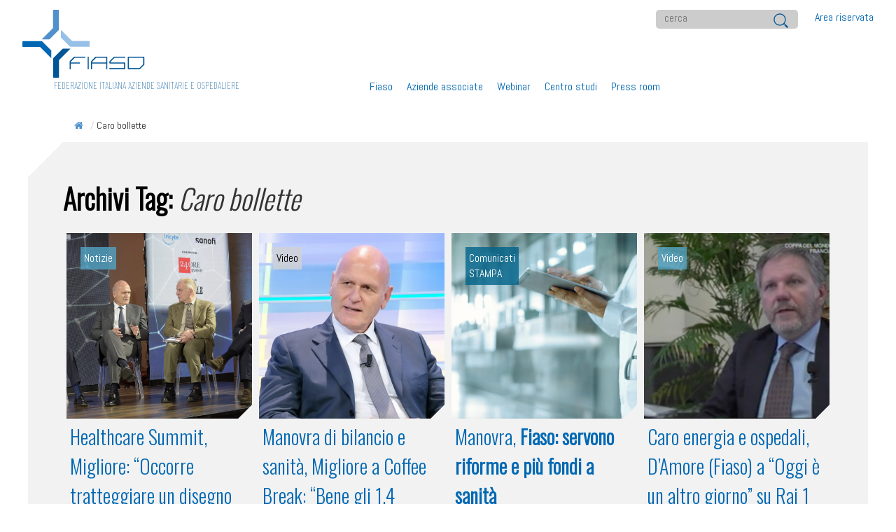

--- FILE ---
content_type: text/html; charset=UTF-8
request_url: https://www.fiaso.it/tag/caro-bollette/
body_size: 78549
content:
<!DOCTYPE html>
<html lang="it-IT">
<head>
<meta charset="UTF-8" />
<title>
Caro bollette | Fiaso</title>
<link rel="profile" href="http://gmpg.org/xfn/11" />
<!-- Mobile viewport optimized: j.mp/bplateviewport -->
<meta name="viewport" content="width=device-width, initial-scale=1.0" />
<script src="https://www.fiaso.it/wp-content/themes/fiaso/js/modernizr-1.7.min.js"></script>
<script src="https://www.fiaso.it/wp-content/themes/fiaso/js/jquery-3.5.1.min.js"></script>
<script src="https://www.fiaso.it/wp-content/themes/fiaso/js/JsBarcode.all.min.js"></script>

<script>
$(document).ready(function(){   
	//When btn is clicked
	$(".btn-responsive-menu").click(function() {
		$("#mainmenu").toggleClass("show");
	});
	// When resize
	$(window).resize(function () {
		if ($(window).width() > 767) {
			$("#mainmenu").show();
		} else {
			$("#mainmenu").hide();
		}
	});
});

</script>
<link href="https://www.fiaso.it/wp-content/themes/fiaso/css/bootstrap.min.css" rel="stylesheet" />
<script src="https://www.fiaso.it/wp-content/themes/fiaso/js/bootstrap.bundle.min.js" defer></script>
<link rel="stylesheet" type="text/css" media="all" href="https://www.fiaso.it/wp-content/themes/fiaso/style.css" />
<link rel="shortcut icon" href="https://www.fiaso.it/wp-content/themes/fiaso/images/favicon.ico" />
<link rel="pingback" href="https://www.fiaso.it/xmlrpc.php" />
<meta name='robots' content='max-image-preview:large' />
<link rel='dns-prefetch' href='//www.fiaso.it' />
<link rel='dns-prefetch' href='//static.addtoany.com' />
<link rel="alternate" type="application/rss+xml" title="Fiaso &raquo; Feed" href="https://www.fiaso.it/feed/" />
<link rel="alternate" type="application/rss+xml" title="Fiaso &raquo; Feed dei commenti" href="https://www.fiaso.it/comments/feed/" />
<link rel="alternate" type="application/rss+xml" title="Fiaso &raquo; Caro bollette Feed del tag" href="https://www.fiaso.it/tag/caro-bollette/feed/" />
<style id='wp-img-auto-sizes-contain-inline-css' type='text/css'>
img:is([sizes=auto i],[sizes^="auto," i]){contain-intrinsic-size:3000px 1500px}
/*# sourceURL=wp-img-auto-sizes-contain-inline-css */
</style>
<style id='wp-emoji-styles-inline-css' type='text/css'>

	img.wp-smiley, img.emoji {
		display: inline !important;
		border: none !important;
		box-shadow: none !important;
		height: 1em !important;
		width: 1em !important;
		margin: 0 0.07em !important;
		vertical-align: -0.1em !important;
		background: none !important;
		padding: 0 !important;
	}
/*# sourceURL=wp-emoji-styles-inline-css */
</style>
<style id='wp-block-library-inline-css' type='text/css'>
:root{--wp-block-synced-color:#7a00df;--wp-block-synced-color--rgb:122,0,223;--wp-bound-block-color:var(--wp-block-synced-color);--wp-editor-canvas-background:#ddd;--wp-admin-theme-color:#007cba;--wp-admin-theme-color--rgb:0,124,186;--wp-admin-theme-color-darker-10:#006ba1;--wp-admin-theme-color-darker-10--rgb:0,107,160.5;--wp-admin-theme-color-darker-20:#005a87;--wp-admin-theme-color-darker-20--rgb:0,90,135;--wp-admin-border-width-focus:2px}@media (min-resolution:192dpi){:root{--wp-admin-border-width-focus:1.5px}}.wp-element-button{cursor:pointer}:root .has-very-light-gray-background-color{background-color:#eee}:root .has-very-dark-gray-background-color{background-color:#313131}:root .has-very-light-gray-color{color:#eee}:root .has-very-dark-gray-color{color:#313131}:root .has-vivid-green-cyan-to-vivid-cyan-blue-gradient-background{background:linear-gradient(135deg,#00d084,#0693e3)}:root .has-purple-crush-gradient-background{background:linear-gradient(135deg,#34e2e4,#4721fb 50%,#ab1dfe)}:root .has-hazy-dawn-gradient-background{background:linear-gradient(135deg,#faaca8,#dad0ec)}:root .has-subdued-olive-gradient-background{background:linear-gradient(135deg,#fafae1,#67a671)}:root .has-atomic-cream-gradient-background{background:linear-gradient(135deg,#fdd79a,#004a59)}:root .has-nightshade-gradient-background{background:linear-gradient(135deg,#330968,#31cdcf)}:root .has-midnight-gradient-background{background:linear-gradient(135deg,#020381,#2874fc)}:root{--wp--preset--font-size--normal:16px;--wp--preset--font-size--huge:42px}.has-regular-font-size{font-size:1em}.has-larger-font-size{font-size:2.625em}.has-normal-font-size{font-size:var(--wp--preset--font-size--normal)}.has-huge-font-size{font-size:var(--wp--preset--font-size--huge)}.has-text-align-center{text-align:center}.has-text-align-left{text-align:left}.has-text-align-right{text-align:right}.has-fit-text{white-space:nowrap!important}#end-resizable-editor-section{display:none}.aligncenter{clear:both}.items-justified-left{justify-content:flex-start}.items-justified-center{justify-content:center}.items-justified-right{justify-content:flex-end}.items-justified-space-between{justify-content:space-between}.screen-reader-text{border:0;clip-path:inset(50%);height:1px;margin:-1px;overflow:hidden;padding:0;position:absolute;width:1px;word-wrap:normal!important}.screen-reader-text:focus{background-color:#ddd;clip-path:none;color:#444;display:block;font-size:1em;height:auto;left:5px;line-height:normal;padding:15px 23px 14px;text-decoration:none;top:5px;width:auto;z-index:100000}html :where(.has-border-color){border-style:solid}html :where([style*=border-top-color]){border-top-style:solid}html :where([style*=border-right-color]){border-right-style:solid}html :where([style*=border-bottom-color]){border-bottom-style:solid}html :where([style*=border-left-color]){border-left-style:solid}html :where([style*=border-width]){border-style:solid}html :where([style*=border-top-width]){border-top-style:solid}html :where([style*=border-right-width]){border-right-style:solid}html :where([style*=border-bottom-width]){border-bottom-style:solid}html :where([style*=border-left-width]){border-left-style:solid}html :where(img[class*=wp-image-]){height:auto;max-width:100%}:where(figure){margin:0 0 1em}html :where(.is-position-sticky){--wp-admin--admin-bar--position-offset:var(--wp-admin--admin-bar--height,0px)}@media screen and (max-width:600px){html :where(.is-position-sticky){--wp-admin--admin-bar--position-offset:0px}}

/*# sourceURL=wp-block-library-inline-css */
</style><style id='wp-block-paragraph-inline-css' type='text/css'>
.is-small-text{font-size:.875em}.is-regular-text{font-size:1em}.is-large-text{font-size:2.25em}.is-larger-text{font-size:3em}.has-drop-cap:not(:focus):first-letter{float:left;font-size:8.4em;font-style:normal;font-weight:100;line-height:.68;margin:.05em .1em 0 0;text-transform:uppercase}body.rtl .has-drop-cap:not(:focus):first-letter{float:none;margin-left:.1em}p.has-drop-cap.has-background{overflow:hidden}:root :where(p.has-background){padding:1.25em 2.375em}:where(p.has-text-color:not(.has-link-color)) a{color:inherit}p.has-text-align-left[style*="writing-mode:vertical-lr"],p.has-text-align-right[style*="writing-mode:vertical-rl"]{rotate:180deg}
/*# sourceURL=https://www.fiaso.it/wp-includes/blocks/paragraph/style.min.css */
</style>
<style id='global-styles-inline-css' type='text/css'>
:root{--wp--preset--aspect-ratio--square: 1;--wp--preset--aspect-ratio--4-3: 4/3;--wp--preset--aspect-ratio--3-4: 3/4;--wp--preset--aspect-ratio--3-2: 3/2;--wp--preset--aspect-ratio--2-3: 2/3;--wp--preset--aspect-ratio--16-9: 16/9;--wp--preset--aspect-ratio--9-16: 9/16;--wp--preset--color--black: #000000;--wp--preset--color--cyan-bluish-gray: #abb8c3;--wp--preset--color--white: #ffffff;--wp--preset--color--pale-pink: #f78da7;--wp--preset--color--vivid-red: #cf2e2e;--wp--preset--color--luminous-vivid-orange: #ff6900;--wp--preset--color--luminous-vivid-amber: #fcb900;--wp--preset--color--light-green-cyan: #7bdcb5;--wp--preset--color--vivid-green-cyan: #00d084;--wp--preset--color--pale-cyan-blue: #8ed1fc;--wp--preset--color--vivid-cyan-blue: #0693e3;--wp--preset--color--vivid-purple: #9b51e0;--wp--preset--gradient--vivid-cyan-blue-to-vivid-purple: linear-gradient(135deg,rgb(6,147,227) 0%,rgb(155,81,224) 100%);--wp--preset--gradient--light-green-cyan-to-vivid-green-cyan: linear-gradient(135deg,rgb(122,220,180) 0%,rgb(0,208,130) 100%);--wp--preset--gradient--luminous-vivid-amber-to-luminous-vivid-orange: linear-gradient(135deg,rgb(252,185,0) 0%,rgb(255,105,0) 100%);--wp--preset--gradient--luminous-vivid-orange-to-vivid-red: linear-gradient(135deg,rgb(255,105,0) 0%,rgb(207,46,46) 100%);--wp--preset--gradient--very-light-gray-to-cyan-bluish-gray: linear-gradient(135deg,rgb(238,238,238) 0%,rgb(169,184,195) 100%);--wp--preset--gradient--cool-to-warm-spectrum: linear-gradient(135deg,rgb(74,234,220) 0%,rgb(151,120,209) 20%,rgb(207,42,186) 40%,rgb(238,44,130) 60%,rgb(251,105,98) 80%,rgb(254,248,76) 100%);--wp--preset--gradient--blush-light-purple: linear-gradient(135deg,rgb(255,206,236) 0%,rgb(152,150,240) 100%);--wp--preset--gradient--blush-bordeaux: linear-gradient(135deg,rgb(254,205,165) 0%,rgb(254,45,45) 50%,rgb(107,0,62) 100%);--wp--preset--gradient--luminous-dusk: linear-gradient(135deg,rgb(255,203,112) 0%,rgb(199,81,192) 50%,rgb(65,88,208) 100%);--wp--preset--gradient--pale-ocean: linear-gradient(135deg,rgb(255,245,203) 0%,rgb(182,227,212) 50%,rgb(51,167,181) 100%);--wp--preset--gradient--electric-grass: linear-gradient(135deg,rgb(202,248,128) 0%,rgb(113,206,126) 100%);--wp--preset--gradient--midnight: linear-gradient(135deg,rgb(2,3,129) 0%,rgb(40,116,252) 100%);--wp--preset--font-size--small: 13px;--wp--preset--font-size--medium: 20px;--wp--preset--font-size--large: 36px;--wp--preset--font-size--x-large: 42px;--wp--preset--spacing--20: 0.44rem;--wp--preset--spacing--30: 0.67rem;--wp--preset--spacing--40: 1rem;--wp--preset--spacing--50: 1.5rem;--wp--preset--spacing--60: 2.25rem;--wp--preset--spacing--70: 3.38rem;--wp--preset--spacing--80: 5.06rem;--wp--preset--shadow--natural: 6px 6px 9px rgba(0, 0, 0, 0.2);--wp--preset--shadow--deep: 12px 12px 50px rgba(0, 0, 0, 0.4);--wp--preset--shadow--sharp: 6px 6px 0px rgba(0, 0, 0, 0.2);--wp--preset--shadow--outlined: 6px 6px 0px -3px rgb(255, 255, 255), 6px 6px rgb(0, 0, 0);--wp--preset--shadow--crisp: 6px 6px 0px rgb(0, 0, 0);}:where(.is-layout-flex){gap: 0.5em;}:where(.is-layout-grid){gap: 0.5em;}body .is-layout-flex{display: flex;}.is-layout-flex{flex-wrap: wrap;align-items: center;}.is-layout-flex > :is(*, div){margin: 0;}body .is-layout-grid{display: grid;}.is-layout-grid > :is(*, div){margin: 0;}:where(.wp-block-columns.is-layout-flex){gap: 2em;}:where(.wp-block-columns.is-layout-grid){gap: 2em;}:where(.wp-block-post-template.is-layout-flex){gap: 1.25em;}:where(.wp-block-post-template.is-layout-grid){gap: 1.25em;}.has-black-color{color: var(--wp--preset--color--black) !important;}.has-cyan-bluish-gray-color{color: var(--wp--preset--color--cyan-bluish-gray) !important;}.has-white-color{color: var(--wp--preset--color--white) !important;}.has-pale-pink-color{color: var(--wp--preset--color--pale-pink) !important;}.has-vivid-red-color{color: var(--wp--preset--color--vivid-red) !important;}.has-luminous-vivid-orange-color{color: var(--wp--preset--color--luminous-vivid-orange) !important;}.has-luminous-vivid-amber-color{color: var(--wp--preset--color--luminous-vivid-amber) !important;}.has-light-green-cyan-color{color: var(--wp--preset--color--light-green-cyan) !important;}.has-vivid-green-cyan-color{color: var(--wp--preset--color--vivid-green-cyan) !important;}.has-pale-cyan-blue-color{color: var(--wp--preset--color--pale-cyan-blue) !important;}.has-vivid-cyan-blue-color{color: var(--wp--preset--color--vivid-cyan-blue) !important;}.has-vivid-purple-color{color: var(--wp--preset--color--vivid-purple) !important;}.has-black-background-color{background-color: var(--wp--preset--color--black) !important;}.has-cyan-bluish-gray-background-color{background-color: var(--wp--preset--color--cyan-bluish-gray) !important;}.has-white-background-color{background-color: var(--wp--preset--color--white) !important;}.has-pale-pink-background-color{background-color: var(--wp--preset--color--pale-pink) !important;}.has-vivid-red-background-color{background-color: var(--wp--preset--color--vivid-red) !important;}.has-luminous-vivid-orange-background-color{background-color: var(--wp--preset--color--luminous-vivid-orange) !important;}.has-luminous-vivid-amber-background-color{background-color: var(--wp--preset--color--luminous-vivid-amber) !important;}.has-light-green-cyan-background-color{background-color: var(--wp--preset--color--light-green-cyan) !important;}.has-vivid-green-cyan-background-color{background-color: var(--wp--preset--color--vivid-green-cyan) !important;}.has-pale-cyan-blue-background-color{background-color: var(--wp--preset--color--pale-cyan-blue) !important;}.has-vivid-cyan-blue-background-color{background-color: var(--wp--preset--color--vivid-cyan-blue) !important;}.has-vivid-purple-background-color{background-color: var(--wp--preset--color--vivid-purple) !important;}.has-black-border-color{border-color: var(--wp--preset--color--black) !important;}.has-cyan-bluish-gray-border-color{border-color: var(--wp--preset--color--cyan-bluish-gray) !important;}.has-white-border-color{border-color: var(--wp--preset--color--white) !important;}.has-pale-pink-border-color{border-color: var(--wp--preset--color--pale-pink) !important;}.has-vivid-red-border-color{border-color: var(--wp--preset--color--vivid-red) !important;}.has-luminous-vivid-orange-border-color{border-color: var(--wp--preset--color--luminous-vivid-orange) !important;}.has-luminous-vivid-amber-border-color{border-color: var(--wp--preset--color--luminous-vivid-amber) !important;}.has-light-green-cyan-border-color{border-color: var(--wp--preset--color--light-green-cyan) !important;}.has-vivid-green-cyan-border-color{border-color: var(--wp--preset--color--vivid-green-cyan) !important;}.has-pale-cyan-blue-border-color{border-color: var(--wp--preset--color--pale-cyan-blue) !important;}.has-vivid-cyan-blue-border-color{border-color: var(--wp--preset--color--vivid-cyan-blue) !important;}.has-vivid-purple-border-color{border-color: var(--wp--preset--color--vivid-purple) !important;}.has-vivid-cyan-blue-to-vivid-purple-gradient-background{background: var(--wp--preset--gradient--vivid-cyan-blue-to-vivid-purple) !important;}.has-light-green-cyan-to-vivid-green-cyan-gradient-background{background: var(--wp--preset--gradient--light-green-cyan-to-vivid-green-cyan) !important;}.has-luminous-vivid-amber-to-luminous-vivid-orange-gradient-background{background: var(--wp--preset--gradient--luminous-vivid-amber-to-luminous-vivid-orange) !important;}.has-luminous-vivid-orange-to-vivid-red-gradient-background{background: var(--wp--preset--gradient--luminous-vivid-orange-to-vivid-red) !important;}.has-very-light-gray-to-cyan-bluish-gray-gradient-background{background: var(--wp--preset--gradient--very-light-gray-to-cyan-bluish-gray) !important;}.has-cool-to-warm-spectrum-gradient-background{background: var(--wp--preset--gradient--cool-to-warm-spectrum) !important;}.has-blush-light-purple-gradient-background{background: var(--wp--preset--gradient--blush-light-purple) !important;}.has-blush-bordeaux-gradient-background{background: var(--wp--preset--gradient--blush-bordeaux) !important;}.has-luminous-dusk-gradient-background{background: var(--wp--preset--gradient--luminous-dusk) !important;}.has-pale-ocean-gradient-background{background: var(--wp--preset--gradient--pale-ocean) !important;}.has-electric-grass-gradient-background{background: var(--wp--preset--gradient--electric-grass) !important;}.has-midnight-gradient-background{background: var(--wp--preset--gradient--midnight) !important;}.has-small-font-size{font-size: var(--wp--preset--font-size--small) !important;}.has-medium-font-size{font-size: var(--wp--preset--font-size--medium) !important;}.has-large-font-size{font-size: var(--wp--preset--font-size--large) !important;}.has-x-large-font-size{font-size: var(--wp--preset--font-size--x-large) !important;}
/*# sourceURL=global-styles-inline-css */
</style>

<style id='classic-theme-styles-inline-css' type='text/css'>
/*! This file is auto-generated */
.wp-block-button__link{color:#fff;background-color:#32373c;border-radius:9999px;box-shadow:none;text-decoration:none;padding:calc(.667em + 2px) calc(1.333em + 2px);font-size:1.125em}.wp-block-file__button{background:#32373c;color:#fff;text-decoration:none}
/*# sourceURL=/wp-includes/css/classic-themes.min.css */
</style>
<link rel='stylesheet' id='flexy-breadcrumb-css' href='https://www.fiaso.it/wp-content/plugins/flexy-breadcrumb/public/css/flexy-breadcrumb-public.css?ver=1.2.1' type='text/css' media='all' />
<link rel='stylesheet' id='flexy-breadcrumb-font-awesome-css' href='https://www.fiaso.it/wp-content/plugins/flexy-breadcrumb/public/css/font-awesome.min.css?ver=4.7.0' type='text/css' media='all' />
<link rel='stylesheet' id='moove_activity_addon_frontend-css' href='https://www.fiaso.it/wp-content/plugins/user-activity-tracking-and-log-addon/assets/css/activity-et-front.css?ver=4.2.4' type='text/css' media='all' />
<link rel='stylesheet' id='fiaso-block-style-css' href='https://www.fiaso.it/wp-content/themes/fiaso/blocks.css?ver=20181018' type='text/css' media='all' />
<link rel='stylesheet' id='addtoany-css' href='https://www.fiaso.it/wp-content/plugins/add-to-any/addtoany.min.css?ver=1.16' type='text/css' media='all' />
<link rel='stylesheet' id='wpa_stylesheet-css' href='https://www.fiaso.it/wp-content/plugins/fiaso-login/assets/style-front-end.css?ver=6.9' type='text/css' media='all' />
<script type="text/javascript" src="https://www.fiaso.it/wp-includes/js/jquery/jquery.min.js?ver=3.7.1" id="jquery-core-js"></script>
<script type="text/javascript" src="https://www.fiaso.it/wp-includes/js/jquery/jquery-migrate.min.js?ver=3.4.1" id="jquery-migrate-js"></script>
<script type="text/javascript" id="addtoany-core-js-before">
/* <![CDATA[ */
window.a2a_config=window.a2a_config||{};a2a_config.callbacks=[];a2a_config.overlays=[];a2a_config.templates={};a2a_localize = {
	Share: "Condividi",
	Save: "Salva",
	Subscribe: "Abbonati",
	Email: "Email",
	Bookmark: "Segnalibro",
	ShowAll: "espandi",
	ShowLess: "comprimi",
	FindServices: "Trova servizi",
	FindAnyServiceToAddTo: "Trova subito un servizio da aggiungere",
	PoweredBy: "Powered by",
	ShareViaEmail: "Condividi via email",
	SubscribeViaEmail: "Iscriviti via email",
	BookmarkInYourBrowser: "Aggiungi ai segnalibri",
	BookmarkInstructions: "Premi Ctrl+D o \u2318+D per mettere questa pagina nei preferiti",
	AddToYourFavorites: "Aggiungi ai favoriti",
	SendFromWebOrProgram: "Invia da qualsiasi indirizzo email o programma di posta elettronica",
	EmailProgram: "Programma di posta elettronica",
	More: "Di più&#8230;",
	ThanksForSharing: "Grazie per la condivisione!",
	ThanksForFollowing: "Grazie per il following!"
};


//# sourceURL=addtoany-core-js-before
/* ]]> */
</script>
<script type="text/javascript" defer src="https://static.addtoany.com/menu/page.js" id="addtoany-core-js"></script>
<script type="text/javascript" defer src="https://www.fiaso.it/wp-content/plugins/add-to-any/addtoany.min.js?ver=1.1" id="addtoany-jquery-js"></script>
<link rel="https://api.w.org/" href="https://www.fiaso.it/wp-json/" /><link rel="alternate" title="JSON" type="application/json" href="https://www.fiaso.it/wp-json/wp/v2/tags/26" /><link rel="EditURI" type="application/rsd+xml" title="RSD" href="https://www.fiaso.it/xmlrpc.php?rsd" />
<meta name="generator" content="WordPress 6.9" />

            <style type="text/css">              
                
                /* Background color */
                .fbc-page .fbc-wrap .fbc-items {
                    background-color: ;
                }
                /* Items font size */
                .fbc-page .fbc-wrap .fbc-items li {
                    font-size: 14px;
                }
                
                /* Items' link color */
                .fbc-page .fbc-wrap .fbc-items li a {
                    color: #4f91cd;                    
                }
                
                /* Seprator color */
                .fbc-page .fbc-wrap .fbc-items li .fbc-separator {
                    color: #cccccc;
                }
                
                /* Active item & end-text color */
                .fbc-page .fbc-wrap .fbc-items li.active span,
                .fbc-page .fbc-wrap .fbc-items li .fbc-end-text {
                    color: #27272a;
                    font-size: 14px;
                }
            </style>

            <meta name="generator" content="Powered by Slider Revolution 6.7.40 - responsive, Mobile-Friendly Slider Plugin for WordPress with comfortable drag and drop interface." />
<script>function setREVStartSize(e){
			//window.requestAnimationFrame(function() {
				window.RSIW = window.RSIW===undefined ? window.innerWidth : window.RSIW;
				window.RSIH = window.RSIH===undefined ? window.innerHeight : window.RSIH;
				try {
					var pw = document.getElementById(e.c).parentNode.offsetWidth,
						newh;
					pw = pw===0 || isNaN(pw) || (e.l=="fullwidth" || e.layout=="fullwidth") ? window.RSIW : pw;
					e.tabw = e.tabw===undefined ? 0 : parseInt(e.tabw);
					e.thumbw = e.thumbw===undefined ? 0 : parseInt(e.thumbw);
					e.tabh = e.tabh===undefined ? 0 : parseInt(e.tabh);
					e.thumbh = e.thumbh===undefined ? 0 : parseInt(e.thumbh);
					e.tabhide = e.tabhide===undefined ? 0 : parseInt(e.tabhide);
					e.thumbhide = e.thumbhide===undefined ? 0 : parseInt(e.thumbhide);
					e.mh = e.mh===undefined || e.mh=="" || e.mh==="auto" ? 0 : parseInt(e.mh,0);
					if(e.layout==="fullscreen" || e.l==="fullscreen")
						newh = Math.max(e.mh,window.RSIH);
					else{
						e.gw = Array.isArray(e.gw) ? e.gw : [e.gw];
						for (var i in e.rl) if (e.gw[i]===undefined || e.gw[i]===0) e.gw[i] = e.gw[i-1];
						e.gh = e.el===undefined || e.el==="" || (Array.isArray(e.el) && e.el.length==0)? e.gh : e.el;
						e.gh = Array.isArray(e.gh) ? e.gh : [e.gh];
						for (var i in e.rl) if (e.gh[i]===undefined || e.gh[i]===0) e.gh[i] = e.gh[i-1];
											
						var nl = new Array(e.rl.length),
							ix = 0,
							sl;
						e.tabw = e.tabhide>=pw ? 0 : e.tabw;
						e.thumbw = e.thumbhide>=pw ? 0 : e.thumbw;
						e.tabh = e.tabhide>=pw ? 0 : e.tabh;
						e.thumbh = e.thumbhide>=pw ? 0 : e.thumbh;
						for (var i in e.rl) nl[i] = e.rl[i]<window.RSIW ? 0 : e.rl[i];
						sl = nl[0];
						for (var i in nl) if (sl>nl[i] && nl[i]>0) { sl = nl[i]; ix=i;}
						var m = pw>(e.gw[ix]+e.tabw+e.thumbw) ? 1 : (pw-(e.tabw+e.thumbw)) / (e.gw[ix]);
						newh =  (e.gh[ix] * m) + (e.tabh + e.thumbh);
					}
					var el = document.getElementById(e.c);
					if (el!==null && el) el.style.height = newh+"px";
					el = document.getElementById(e.c+"_wrapper");
					if (el!==null && el) {
						el.style.height = newh+"px";
						el.style.display = "block";
					}
				} catch(e){
					console.log("Failure at Presize of Slider:" + e)
				}
			//});
		  };</script>
<link rel="preconnect" href="https://fonts.googleapis.com">
<link rel="preconnect" href="https://fonts.gstatic.com" crossorigin>
<link href="https://fonts.googleapis.com/css2?family=Abel&family=Barlow+Condensed:wght@100&family=Oswald:wght@300&display=swap" rel="stylesheet">
<link href="https://fonts.googleapis.com/css?family=Roboto:300,300i,400,400i,500,500i,700,700i&display=swap" rel="stylesheet">
<link href="https://www.fiaso.it/wp-content/themes/fiaso/css/reset.css?version=202601232215" rel="stylesheet" />
<link href="https://www.fiaso.it/wp-content/themes/fiaso/css/fiaso.css?version=202601232215" rel="stylesheet" />
<link href="https://www.fiaso.it/wp-content/themes/fiaso/css/responsive.css?version=202601232215" rel="stylesheet" />
	<!-- Google tag (gtag.js) -->
	<script async src="https://www.googletagmanager.com/gtag/js?id=G-TKTMS5MS23"></script>
	<script>   window.dataLayer = window.dataLayer || [];   function gtag(){dataLayer.push(arguments);}   gtag('js', new Date());   gtag('config', 'G-TKTMS5MS23'); </script>
	<link rel='stylesheet' id='rs-plugin-settings-css' href='//www.fiaso.it/wp-content/plugins/revslider/sr6/assets/css/rs6.css?ver=6.7.40' type='text/css' media='all' />
<style id='rs-plugin-settings-inline-css' type='text/css'>
#rs-demo-id {}
/*# sourceURL=rs-plugin-settings-inline-css */
</style>
</head>

<body class="archive tag tag-caro-bollette tag-26 wp-theme-fiaso metaslider-plugin">
<div id="wrapper" class="hfeed">
	<div id="header">
				<div id="branding" role="banner">
			<div class="menu-header-top-right"><ul id="menu-menu-top" class="menu"><li id="menu-item-194" class="menu-item menu-item-type-post_type menu-item-object-page menu-item-194"><a href="https://www.fiaso.it/area-riservata/">Area riservata</a></li>
</ul></div>			<form class="header-search-form" action="https://www.fiaso.it" method="get" role="search">    
				<label>
					<input class="search-field" type="search" title="Ricerca per:" name="s" value="" placeholder="cerca">
				</label>
				<input class="search-submit" type="submit" value="">
			</form>
			<h1 id="site-title">
				<span>
					<a href="https://www.fiaso.it/" title="Fiaso" rel="home">
					<img src="https://www.fiaso.it/wp-content/themes/fiaso/images/logo-fiaso-nome.svg" title="Fiaso" alt="Fiaso" />
					</a>
				</span>
			</h1>
			<div id="site-description">Federazione Italiana Aziende Sanitarie e Ospedaliere</div>
						<div class="btn-responsive-menu">
				<span class="icon-bar"></span>
				<span class="icon-bar"></span>
				<span class="icon-bar"></span>
			</div>

			<div id="mainmenu">
				<div id="access" role="navigation">
										<div class="skip-link screen-reader-text"><a href="#content" title="Vai al contenuto">Vai al contenuto</a></div>
										<div class="menu-header"><ul id="menu-main-menu" class="menu"><li id="menu-item-200" class="menu-item menu-item-type-post_type menu-item-object-page menu-item-has-children menu-item-200"><a href="https://www.fiaso.it/fiaso/">Fiaso</a>
<ul class="sub-menu">
	<li id="menu-item-195" class="menu-item menu-item-type-post_type menu-item-object-page menu-item-195"><a href="https://www.fiaso.it/fiaso/organizzazione/">Organizzazione</a></li>
	<li id="menu-item-620" class="menu-item menu-item-type-post_type menu-item-object-page menu-item-620"><a href="https://www.fiaso.it/fiaso/trasparenza-e-legalita/">Trasparenza e legalità</a></li>
	<li id="menu-item-742" class="menu-item menu-item-type-post_type menu-item-object-page menu-item-742"><a href="https://www.fiaso.it/fiaso/statuto-e-codice-etico/">Statuto e codice etico</a></li>
	<li id="menu-item-976" class="menu-item menu-item-type-post_type menu-item-object-page menu-item-976"><a href="https://www.fiaso.it/fiaso/contatti/">Contatti</a></li>
</ul>
</li>
<li id="menu-item-196" class="menu-item menu-item-type-post_type menu-item-object-page menu-item-has-children menu-item-196"><a href="https://www.fiaso.it/aziende-associate/">Aziende associate</a>
<ul class="sub-menu">
	<li id="menu-item-626" class="menu-item menu-item-type-post_type menu-item-object-page menu-item-626"><a href="https://www.fiaso.it/come-associarsi/">Come associarsi</a></li>
</ul>
</li>
<li id="menu-item-8193" class="menu-item menu-item-type-taxonomy menu-item-object-category menu-item-8193"><a href="https://www.fiaso.it/category/webinar/">Webinar</a></li>
<li id="menu-item-563" class="menu-item menu-item-type-taxonomy menu-item-object-category menu-item-has-children menu-item-563"><a href="https://www.fiaso.it/category/pubblicazioni/">Centro studi</a>
<ul class="sub-menu">
	<li id="menu-item-564" class="menu-item menu-item-type-taxonomy menu-item-object-category menu-item-564"><a href="https://www.fiaso.it/category/pubblicazioni/">Pubblicazioni</a></li>
	<li id="menu-item-884" class="menu-item menu-item-type-taxonomy menu-item-object-category menu-item-has-children menu-item-884"><a href="https://www.fiaso.it/category/data-room/">Data Room</a>
	<ul class="sub-menu">
		<li id="menu-item-885" class="menu-item menu-item-type-taxonomy menu-item-object-category menu-item-885"><a href="https://www.fiaso.it/category/data-room/ospedali-sentinella/">Ospedali sentinella</a></li>
	</ul>
</li>
</ul>
</li>
<li id="menu-item-628" class="menu-item menu-item-type-taxonomy menu-item-object-category menu-item-has-children menu-item-628"><a href="https://www.fiaso.it/category/press-room/">Press room</a>
<ul class="sub-menu">
	<li id="menu-item-335" class="menu-item menu-item-type-taxonomy menu-item-object-category menu-item-335"><a href="https://www.fiaso.it/category/press-room/comunicati-stampa/">Comunicati STAMPA</a></li>
	<li id="menu-item-259" class="menu-item menu-item-type-taxonomy menu-item-object-category menu-item-259"><a href="https://www.fiaso.it/category/press-room/rassegna-stampa/">Rassegna STAMPA</a></li>
	<li id="menu-item-256" class="menu-item menu-item-type-taxonomy menu-item-object-category menu-item-256"><a href="https://www.fiaso.it/category/press-room/notizie/">Notizie</a></li>
	<li id="menu-item-261" class="menu-item menu-item-type-taxonomy menu-item-object-category menu-item-261"><a href="https://www.fiaso.it/category/press-room/video/">Video</a></li>
</ul>
</li>
</ul></div>				</div><!-- #access -->
			</div><!-- #mainmenu -->
			<div class="spacer-0">&nbsp;</div>
		</div><!-- #branding -->
		<div id="breadcrumb">
						<!-- Flexy Breadcrumb -->
			<div class="fbc fbc-page">

				<!-- Breadcrumb wrapper -->
				<div class="fbc-wrap">

					<!-- Ordered list-->
					<ol class="fbc-items" itemscope itemtype="https://schema.org/BreadcrumbList">
						            <li itemprop="itemListElement" itemscope itemtype="https://schema.org/ListItem">
                <span itemprop="name">
                    <!-- Home Link -->
                    <a itemprop="item" href="https://www.fiaso.it">
                    
                                                    <i class="fa fa-home" aria-hidden="true"></i>                    </a>
                </span>
                <meta itemprop="position" content="1" /><!-- Meta Position-->
             </li><li><span class="fbc-separator">/</span></li><li class="active item-current item-tag-26"><span itemprop="name" title="Caro bollette">Caro bollette</span><meta itemprop="position" content="2" /></li>					</ol>
					<div class="clearfix"></div>
				</div>
			</div>
					</div>
	</div><!-- #header -->

		<div id="container" class="one-column">
			<div id="content" role="main">

				<h1 class="page-title">Archivi Tag: <span>Caro bollette</span></h1>

				


	<script>
		$(".active").mouseover(function() {
			$(this).addClass("sovrapponi-velina");
		});
		$(".active").mouseout(function() {
			$(this).removeClass("sovrapponi-velina");
		});
	</script>
	<div class="elenchi-box-notizie">
		<div id="notizie-0" style="background: url(' https://www.fiaso.it/wp-content/uploads/2022/12/1-scaled.jpg') no-repeat center center / cover;">
			<a href="https://www.fiaso.it/health-care-summit-migliore-siamo-a-inizio-legislatura-occorre-tratteggiare-un-disegno-strategico-per-la-sanita-del-paese/">
				<div class="notizia-velina-sfondo3 active">
					<div class="categoria-sfondo3">Notizie</div>				</div>
			</a>
		</div>
		<div class="home-notizia-titolo">
			<a href="https://www.fiaso.it/health-care-summit-migliore-siamo-a-inizio-legislatura-occorre-tratteggiare-un-disegno-strategico-per-la-sanita-del-paese/">
			<h3>Healthcare Summit, Migliore: &#8220;Occorre tratteggiare un disegno strategico per la sanità del Paese&#8221;</h3>
			</a>
			<div class="notizia-data">01/12/2022</div>
			<div class="spacer-1vh">&nbsp;</div>
			<p>Oggi il Presidente di Fiaso Giovanni Migliore è intervenuto all’Healthcare Summit organizzato dal Sole 24 Ore, per fare il punto, insieme a rappresentanti istituzionali e altri esperti del settore sanitario, sugli scenari evolutivi e sulle tematiche più attuali del sistema sanità e salute, anche alla luce della sfida del Pnrr. <a href="https://www.fiaso.it/health-care-summit-migliore-siamo-a-inizio-legislatura-occorre-tratteggiare-un-disegno-strategico-per-la-sanita-del-paese/">Leggi <span class="meta-nav">&rarr;</span></a></p>
		</div>

		<div class="entry-utility">
							<span class="cat-links">
					<span class="entry-utility-prep entry-utility-prep-cat-links">Pubblicato in: </span><a href="https://www.fiaso.it/category/press-room/notizie/" rel="category tag">Notizie</a>				</span>
				<span class="meta-sep">|</span>
										<span class="tag-links">
					<span class="entry-utility-prep entry-utility-prep-tag-links">tag: </span><a href="https://www.fiaso.it/tag/aziende-sanitarie/" rel="tag">Aziende sanitarie</a>, <a href="https://www.fiaso.it/tag/caro-bollette/" rel="tag">Caro bollette</a>, <a href="https://www.fiaso.it/tag/management/" rel="tag">management</a>, <a href="https://www.fiaso.it/tag/manovra/" rel="tag">Manovra</a>				</span>
					</div><!-- .entry-utility -->
	</div><!-- .elenchi-box-notizie -->
	

	<script>
		$(".active").mouseover(function() {
			$(this).addClass("sovrapponi-velina");
		});
		$(".active").mouseout(function() {
			$(this).removeClass("sovrapponi-velina");
		});
	</script>
	<div class="elenchi-box-notizie">
		<div id="notizie-1" style="background: url(' https://www.fiaso.it/wp-content/uploads/2022/11/Schermata-2022-11-29-alle-10.33.10.png') no-repeat center center / cover;">
			<a href="https://www.fiaso.it/manovra-di-bilancio-e-sanita-migliore-a-coffee-break/">
				<div class="notizia-velina-sfondo1 active">
					<div class="categoria-sfondo1">Video</div>				</div>
			</a>
		</div>
		<div class="home-notizia-titolo">
			<a href="https://www.fiaso.it/manovra-di-bilancio-e-sanita-migliore-a-coffee-break/">
			<h3>Manovra di bilancio e sanità, Migliore a Coffee Break: “Bene gli 1,4 miliardi di euro stanziati in Manovra, ma sono solo un punto di partenza&#8221;</h3>
			</a>
			<div class="notizia-data">26/11/2022</div>
			<div class="spacer-1vh">&nbsp;</div>
			<p>Maggiori risorse per la sanità e interventi legislativi che consentano di assumere professionisti nelle Aziende sanitarie. Sono i principali temi affrontati dal Presidente di Fiaso Giovanni Migliore, ospite di Coffee Break, insieme a Franco Zaffini, presidente della Commissione Affari sociali e sanità del Senato, Alessio D&#8217;Amato, Assessore alla Sanità della Regione Lazio e Marcello Cattani, Presidente di Farmindustria. <a href="https://www.fiaso.it/manovra-di-bilancio-e-sanita-migliore-a-coffee-break/">Leggi <span class="meta-nav">&rarr;</span></a></p>
		</div>

		<div class="entry-utility">
							<span class="cat-links">
					<span class="entry-utility-prep entry-utility-prep-cat-links">Pubblicato in: </span><a href="https://www.fiaso.it/category/press-room/video/" rel="category tag">Video</a>				</span>
				<span class="meta-sep">|</span>
										<span class="tag-links">
					<span class="entry-utility-prep entry-utility-prep-tag-links">tag: </span><a href="https://www.fiaso.it/tag/aziende-sanitarie/" rel="tag">Aziende sanitarie</a>, <a href="https://www.fiaso.it/tag/caro-bollette/" rel="tag">Caro bollette</a>, <a href="https://www.fiaso.it/tag/manovra/" rel="tag">Manovra</a>				</span>
					</div><!-- .entry-utility -->
	</div><!-- .elenchi-box-notizie -->
	

	<script>
		$(".active").mouseover(function() {
			$(this).addClass("sovrapponi-velina");
		});
		$(".active").mouseout(function() {
			$(this).removeClass("sovrapponi-velina");
		});
	</script>
	<div class="elenchi-box-notizie">
		<div id="notizie-2" style="background: url(' https://www.fiaso.it/wp-content/uploads/2022/11/Schermata-2022-11-25-alle-11.41.42.png') no-repeat center center / cover;">
			<a href="https://www.fiaso.it/manovra-fiaso-servono-riforme-e-piu-fondi-a-sanita/">
				<div class="notizia-velina-sfondo2 active">
					<div class="categoria-sfondo2">Comunicati<br />STAMPA</div>				</div>
			</a>
		</div>
		<div class="home-notizia-titolo">
			<a href="https://www.fiaso.it/manovra-fiaso-servono-riforme-e-piu-fondi-a-sanita/">
			<h3>Manovra, <strong>Fiaso: servono riforme e più fondi a sanità</strong></h3>
			</a>
			<div class="notizia-data">25/11/2022</div>
			<div class="spacer-1vh">&nbsp;</div>
			<p>Lo stanziamento di risorse pari a 1,4 miliardi di euro per fronteggiare il carobollette in ospedali e strutture sanitarie rappresenta un segnale di attenzione del governo nei confronti delle richieste fatte dalla Federazione italiana aziende sanitarie e ospedaliere, ma non può che essere solo una parte del finanziamento destinato alla sanità. <a href="https://www.fiaso.it/manovra-fiaso-servono-riforme-e-piu-fondi-a-sanita/">Leggi <span class="meta-nav">&rarr;</span></a></p>
		</div>

		<div class="entry-utility">
							<span class="cat-links">
					<span class="entry-utility-prep entry-utility-prep-cat-links">Pubblicato in: </span><a href="https://www.fiaso.it/category/press-room/comunicati-stampa/" rel="category tag">Comunicati STAMPA</a>				</span>
				<span class="meta-sep">|</span>
										<span class="tag-links">
					<span class="entry-utility-prep entry-utility-prep-tag-links">tag: </span><a href="https://www.fiaso.it/tag/aziende-sanitarie/" rel="tag">Aziende sanitarie</a>, <a href="https://www.fiaso.it/tag/caro-bollette/" rel="tag">Caro bollette</a>, <a href="https://www.fiaso.it/tag/manovra/" rel="tag">Manovra</a>, <a href="https://www.fiaso.it/tag/ssn/" rel="tag">SSN</a>				</span>
					</div><!-- .entry-utility -->
	</div><!-- .elenchi-box-notizie -->
	

	<script>
		$(".active").mouseover(function() {
			$(this).addClass("sovrapponi-velina");
		});
		$(".active").mouseout(function() {
			$(this).removeClass("sovrapponi-velina");
		});
	</script>
	<div class="elenchi-box-notizie">
		<div id="notizie-3" style="background: url(' https://www.fiaso.it/wp-content/uploads/2022/11/Schermata-2022-11-23-alle-09.17.41.png') no-repeat center center / cover;">
			<a href="https://www.fiaso.it/caro-energia-e-ospedali-damore-fiaso-a-oggi-e-un-altro-giorno-su-rai-1/">
				<div class="notizia-velina-sfondo3 active">
					<div class="categoria-sfondo3">Video</div>				</div>
			</a>
		</div>
		<div class="home-notizia-titolo">
			<a href="https://www.fiaso.it/caro-energia-e-ospedali-damore-fiaso-a-oggi-e-un-altro-giorno-su-rai-1/">
			<h3>Caro energia e ospedali, D&#8217;Amore (Fiaso) a &#8220;Oggi è un altro giorno&#8221; su Rai 1</h3>
			</a>
			<div class="notizia-data">23/11/2022</div>
			<div class="spacer-1vh">&nbsp;</div>
			<p>Il Vicepresidente di Fiaso Antonio D&#8217;Amore discute del problema del caro energia negli ospedali pubblici in un servizio andato in onda a &#8220;Oggi è un altro giorno&#8221;, su Rai 1. <a href="https://www.fiaso.it/caro-energia-e-ospedali-damore-fiaso-a-oggi-e-un-altro-giorno-su-rai-1/">Leggi <span class="meta-nav">&rarr;</span></a></p>
		</div>

		<div class="entry-utility">
							<span class="cat-links">
					<span class="entry-utility-prep entry-utility-prep-cat-links">Pubblicato in: </span><a href="https://www.fiaso.it/category/press-room/video/" rel="category tag">Video</a>				</span>
				<span class="meta-sep">|</span>
										<span class="tag-links">
					<span class="entry-utility-prep entry-utility-prep-tag-links">tag: </span><a href="https://www.fiaso.it/tag/aziende-sanitarie/" rel="tag">Aziende sanitarie</a>, <a href="https://www.fiaso.it/tag/caro-bollette/" rel="tag">Caro bollette</a>, <a href="https://www.fiaso.it/tag/ssn/" rel="tag">SSN</a>				</span>
					</div><!-- .entry-utility -->
	</div><!-- .elenchi-box-notizie -->
	<div class="spacer-0vh">&nbsp;</div>

	<script>
		$(".active").mouseover(function() {
			$(this).addClass("sovrapponi-velina");
		});
		$(".active").mouseout(function() {
			$(this).removeClass("sovrapponi-velina");
		});
	</script>
	<div class="elenchi-box-notizie">
		<div id="notizie-4" style="background: url(' https://www.fiaso.it/wp-content/uploads/2022/11/Schermata-2022-11-02-alle-17.48.12.png') no-repeat center center / cover;">
			<a href="https://www.fiaso.it/%ef%bf%bccaro-energia-e-ospedali-pubblici-migliore-e-damore-fiaso-a-restart-su-rai-2/">
				<div class="notizia-velina-sfondo1 active">
					<div class="categoria-sfondo1">Video</div>				</div>
			</a>
		</div>
		<div class="home-notizia-titolo">
			<a href="https://www.fiaso.it/%ef%bf%bccaro-energia-e-ospedali-pubblici-migliore-e-damore-fiaso-a-restart-su-rai-2/">
			<h3>Caro energia e ospedali pubblici, Migliore e D&#8217;Amore a Restart su Rai 2</h3>
			</a>
			<div class="notizia-data">02/11/2022</div>
			<div class="spacer-1vh">&nbsp;</div>
			<p>Il Presidente Fiaso Giovanni Migliore e il Vicepresidente Antonio D&#8217;Amore discutono del problema del caro energia negli ospedali pubblici in un servizio andato in onda a Restart, su Rai 2. <a href="https://www.fiaso.it/%ef%bf%bccaro-energia-e-ospedali-pubblici-migliore-e-damore-fiaso-a-restart-su-rai-2/">Leggi <span class="meta-nav">&rarr;</span></a></p>
		</div>

		<div class="entry-utility">
							<span class="cat-links">
					<span class="entry-utility-prep entry-utility-prep-cat-links">Pubblicato in: </span><a href="https://www.fiaso.it/category/press-room/video/" rel="category tag">Video</a>				</span>
				<span class="meta-sep">|</span>
										<span class="tag-links">
					<span class="entry-utility-prep entry-utility-prep-tag-links">tag: </span><a href="https://www.fiaso.it/tag/aziende-sanitarie/" rel="tag">Aziende sanitarie</a>, <a href="https://www.fiaso.it/tag/caro-bollette/" rel="tag">Caro bollette</a>, <a href="https://www.fiaso.it/tag/management/" rel="tag">management</a>, <a href="https://www.fiaso.it/tag/ssn/" rel="tag">SSN</a>				</span>
					</div><!-- .entry-utility -->
	</div><!-- .elenchi-box-notizie -->
	

	<script>
		$(".active").mouseover(function() {
			$(this).addClass("sovrapponi-velina");
		});
		$(".active").mouseout(function() {
			$(this).removeClass("sovrapponi-velina");
		});
	</script>
	<div class="elenchi-box-notizie">
		<div id="notizie-5" style="background: url(' https://www.fiaso.it/wp-content/uploads/2022/10/Schermata-2022-10-11-alle-08.57.38.png') no-repeat center center / cover;">
			<a href="https://www.fiaso.it/negli-ospedali-rincari-del-70-la-bolletta-costa-un-miliardo-in-piu/">
				<div class="notizia-velina-sfondo2 active">
					<div class="categoria-sfondo2">Rassegna<br />STAMPA</div>				</div>
			</a>
		</div>
		<div class="home-notizia-titolo">
			<a href="https://www.fiaso.it/negli-ospedali-rincari-del-70-la-bolletta-costa-un-miliardo-in-piu/">
			<h3>Negli ospedali rincari del 70%: la bolletta costa un miliardo in più</h3>
			</a>
			<div class="notizia-data">11/10/2022</div>
			<div class="spacer-1vh">&nbsp;</div>
			<p>Per gli ospedali c&#8217;è una bolletta salatissima da pagare quest&#8217;anno che costerà almeno un miliardo in più rispetto agli 1,3 miliardi pagati prima dello scoppio della crisi energetica. I rincari negli ospedali &#8211; bollette alla mano relative ai primi 6 mesi di quest&#8217;anno &#8211; sono in media più alte di oltre il 70%, con il Sud più penalizzato che pagherà quasi il doppio (il 96 per cento): se i prezzi resteranno questi, cosa affatto non scontata perché altri rincari potrebbero arrivare, il conto finale sarà maggiore di 940 milioni. <a href="https://www.fiaso.it/negli-ospedali-rincari-del-70-la-bolletta-costa-un-miliardo-in-piu/">Leggi <span class="meta-nav">&rarr;</span></a></p>
		</div>

		<div class="entry-utility">
							<span class="cat-links">
					<span class="entry-utility-prep entry-utility-prep-cat-links">Pubblicato in: </span><a href="https://www.fiaso.it/category/press-room/rassegna-stampa/" rel="category tag">Rassegna STAMPA</a>				</span>
				<span class="meta-sep">|</span>
										<span class="tag-links">
					<span class="entry-utility-prep entry-utility-prep-tag-links">tag: </span><a href="https://www.fiaso.it/tag/aziende-sanitarie/" rel="tag">Aziende sanitarie</a>, <a href="https://www.fiaso.it/tag/caro-bollette/" rel="tag">Caro bollette</a>, <a href="https://www.fiaso.it/tag/covid19/" rel="tag">Covid19</a>, <a href="https://www.fiaso.it/tag/management/" rel="tag">management</a>, <a href="https://www.fiaso.it/tag/ssn/" rel="tag">SSN</a>				</span>
					</div><!-- .entry-utility -->
	</div><!-- .elenchi-box-notizie -->
	

	<script>
		$(".active").mouseover(function() {
			$(this).addClass("sovrapponi-velina");
		});
		$(".active").mouseout(function() {
			$(this).removeClass("sovrapponi-velina");
		});
	</script>
	<div class="elenchi-box-notizie">
		<div id="notizie-6" style="background: url(' https://www.fiaso.it/wp-content/uploads/2022/10/Schermata-2022-10-06-alle-11.37.54.png') no-repeat center center / cover;">
			<a href="https://www.fiaso.it/migliore-fiaso-se-non-ce-salute-non-ce-pil-investire-in-sanita-vuol-dire-assicurare-lo-sviluppo-del-paese%ef%bf%bc/">
				<div class="notizia-velina-sfondo3 active">
					<div class="categoria-sfondo3">Comunicati<br />STAMPA</div>				</div>
			</a>
		</div>
		<div class="home-notizia-titolo">
			<a href="https://www.fiaso.it/migliore-fiaso-se-non-ce-salute-non-ce-pil-investire-in-sanita-vuol-dire-assicurare-lo-sviluppo-del-paese%ef%bf%bc/">
			<h3>Migliore (Fiaso): “Se non c’è salute, non c’è Pil. Investire in sanità vuol dire assicurare lo sviluppo del Paese”￼</h3>
			</a>
			<div class="notizia-data">06/10/2022</div>
			<div class="spacer-1vh">&nbsp;</div>
			<p>“Mettere soldi in sanità ha delle ricadute sul Prodotto interno lordo, vuol dire investire in occupazione, ma prima di tutto significa assicurare salute. E assicurare salute è fondamentale per lo sviluppo complessivo del Paese. Lo abbiamo visto bene in questi ultimi due anni: se non c’è salute, non c’è Pil, è un’equazione immediata”. Così Giovanni Migliore, presidente di Fiaso al Forum Sistema Salute in corso oggi alla stazione Leopolda di Firenze, ha indicato le priorità che dovrà affrontare il prossimo governo. <a href="https://www.fiaso.it/migliore-fiaso-se-non-ce-salute-non-ce-pil-investire-in-sanita-vuol-dire-assicurare-lo-sviluppo-del-paese%ef%bf%bc/">Leggi <span class="meta-nav">&rarr;</span></a></p>
		</div>

		<div class="entry-utility">
							<span class="cat-links">
					<span class="entry-utility-prep entry-utility-prep-cat-links">Pubblicato in: </span><a href="https://www.fiaso.it/category/press-room/comunicati-stampa/" rel="category tag">Comunicati STAMPA</a>				</span>
				<span class="meta-sep">|</span>
										<span class="tag-links">
					<span class="entry-utility-prep entry-utility-prep-tag-links">tag: </span><a href="https://www.fiaso.it/tag/aziende-sanitarie/" rel="tag">Aziende sanitarie</a>, <a href="https://www.fiaso.it/tag/caro-bollette/" rel="tag">Caro bollette</a>, <a href="https://www.fiaso.it/tag/forum-sistema-salute/" rel="tag">Forum Sistema Salute</a>, <a href="https://www.fiaso.it/tag/management/" rel="tag">management</a>, <a href="https://www.fiaso.it/tag/ssn/" rel="tag">SSN</a>				</span>
					</div><!-- .entry-utility -->
	</div><!-- .elenchi-box-notizie -->
	

	<script>
		$(".active").mouseover(function() {
			$(this).addClass("sovrapponi-velina");
		});
		$(".active").mouseout(function() {
			$(this).removeClass("sovrapponi-velina");
		});
	</script>
	<div class="elenchi-box-notizie">
		<div id="notizie-7" style="background: url(' https://www.fiaso.it/wp-content/uploads/2022/09/Schermata-2022-09-17-alle-17.04.30.png') no-repeat center center / cover;">
			<a href="https://www.fiaso.it/400-milioni-alla-sanita-nel-decreto-aiuti-ter-migliore-importante-riconoscimento-per-affrontare-la-pandemia-energetica-che-stiamo-vivendo/">
				<div class="notizia-velina-sfondo1 active">
					<div class="categoria-sfondo1">Comunicati<br />STAMPA</div>				</div>
			</a>
		</div>
		<div class="home-notizia-titolo">
			<a href="https://www.fiaso.it/400-milioni-alla-sanita-nel-decreto-aiuti-ter-migliore-importante-riconoscimento-per-affrontare-la-pandemia-energetica-che-stiamo-vivendo/">
			<h3>400 milioni alla sanità nel decreto aiuti ter. Migliore: &#8220;Importante riconoscimento per affrontare la pandemia energetica che stiamo vivendo&#8221;</h3>
			</a>
			<div class="notizia-data">17/09/2022</div>
			<div class="spacer-1vh">&nbsp;</div>
			<p>“Dal governo è arrivato uno stanziamento importante per aiutare gli ospedali e le aziende sanitarie a fronteggiare una nuova straordinaria emergenza che ha i caratteri di una pandemia energetica”, commenta Giovanni Migliore, presidente della Federazione italiana aziende sanitarie e ospedaliere (Fiaso). <a href="https://www.fiaso.it/400-milioni-alla-sanita-nel-decreto-aiuti-ter-migliore-importante-riconoscimento-per-affrontare-la-pandemia-energetica-che-stiamo-vivendo/">Leggi <span class="meta-nav">&rarr;</span></a></p>
		</div>

		<div class="entry-utility">
							<span class="cat-links">
					<span class="entry-utility-prep entry-utility-prep-cat-links">Pubblicato in: </span><a href="https://www.fiaso.it/category/press-room/comunicati-stampa/" rel="category tag">Comunicati STAMPA</a>				</span>
				<span class="meta-sep">|</span>
										<span class="tag-links">
					<span class="entry-utility-prep entry-utility-prep-tag-links">tag: </span><a href="https://www.fiaso.it/tag/aziende-sanitarie/" rel="tag">Aziende sanitarie</a>, <a href="https://www.fiaso.it/tag/caro-bollette/" rel="tag">Caro bollette</a>, <a href="https://www.fiaso.it/tag/ssn/" rel="tag">SSN</a>				</span>
					</div><!-- .entry-utility -->
	</div><!-- .elenchi-box-notizie -->
	<div class="spacer-0vh">&nbsp;</div>

	<script>
		$(".active").mouseover(function() {
			$(this).addClass("sovrapponi-velina");
		});
		$(".active").mouseout(function() {
			$(this).removeClass("sovrapponi-velina");
		});
	</script>
	<div class="elenchi-box-notizie">
		<div id="notizie-8" style="background: url(' https://www.fiaso.it/wp-content/uploads/2022/09/Migliore.png') no-repeat center center / cover;">
			<a href="https://www.fiaso.it/migliore-a-unomattina-sul-caro-bollette-lattuale-pandemia-energetica-mette-a-rischio-gli-investimenti/">
				<div class="notizia-velina-sfondo2 active">
					<div class="categoria-sfondo2">Video</div>				</div>
			</a>
		</div>
		<div class="home-notizia-titolo">
			<a href="https://www.fiaso.it/migliore-a-unomattina-sul-caro-bollette-lattuale-pandemia-energetica-mette-a-rischio-gli-investimenti/">
			<h3>Migliore a Unomattina sul caro bollette: &#8220;L’attuale pandemia energetica mette a rischio gli investimenti”</h3>
			</a>
			<div class="notizia-data">05/09/2022</div>
			<div class="spacer-1vh">&nbsp;</div>
			<p>A Unomattina il Presidente di Fiaso Giovanni Migliore ha approfondito la drammatica situazione economica della sanità, causata dai rincari dell’energia <a href="https://www.fiaso.it/migliore-a-unomattina-sul-caro-bollette-lattuale-pandemia-energetica-mette-a-rischio-gli-investimenti/">Leggi <span class="meta-nav">&rarr;</span></a></p>
		</div>

		<div class="entry-utility">
							<span class="cat-links">
					<span class="entry-utility-prep entry-utility-prep-cat-links">Pubblicato in: </span><a href="https://www.fiaso.it/category/press-room/video/" rel="category tag">Video</a>				</span>
				<span class="meta-sep">|</span>
										<span class="tag-links">
					<span class="entry-utility-prep entry-utility-prep-tag-links">tag: </span><a href="https://www.fiaso.it/tag/aziende-sanitarie/" rel="tag">Aziende sanitarie</a>, <a href="https://www.fiaso.it/tag/caro-bollette/" rel="tag">Caro bollette</a>, <a href="https://www.fiaso.it/tag/management/" rel="tag">management</a>				</span>
					</div><!-- .entry-utility -->
	</div><!-- .elenchi-box-notizie -->
	

	<script>
		$(".active").mouseover(function() {
			$(this).addClass("sovrapponi-velina");
		});
		$(".active").mouseout(function() {
			$(this).removeClass("sovrapponi-velina");
		});
	</script>
	<div class="elenchi-box-notizie">
		<div id="notizie-9" style="background: url(' https://www.fiaso.it/wp-content/uploads/2022/09/Schermata-2022-09-05-alle-12.14.52.png') no-repeat center center / cover;">
			<a href="https://www.fiaso.it/caro-energia-ad-agora-il-vicepresidente-caltagirone-in-ospedale-presenti-apparecchiature-energivore-che-non-possono-essere-mai-spente/">
				<div class="notizia-velina-sfondo3 active">
					<div class="categoria-sfondo3">Video</div>				</div>
			</a>
		</div>
		<div class="home-notizia-titolo">
			<a href="https://www.fiaso.it/caro-energia-ad-agora-il-vicepresidente-caltagirone-in-ospedale-presenti-apparecchiature-energivore-che-non-possono-essere-mai-spente/">
			<h3>Caro energia, ad Agorà il Vicepresidente Caltagirone: &#8220;In ospedale presenti apparecchiature energivore, che non possono essere mai spente&#8221;</h3>
			</a>
			<div class="notizia-data">05/09/2022</div>
			<div class="spacer-1vh">&nbsp;</div>
			<p>Alessandro Caltagirone, Vicepresidente di Fiaso e Direttore generale del Policlinico di Palermo, è intervenuto ad Agorà sul tema del caro energia in sanità. <a href="https://www.fiaso.it/caro-energia-ad-agora-il-vicepresidente-caltagirone-in-ospedale-presenti-apparecchiature-energivore-che-non-possono-essere-mai-spente/">Leggi <span class="meta-nav">&rarr;</span></a></p>
		</div>

		<div class="entry-utility">
							<span class="cat-links">
					<span class="entry-utility-prep entry-utility-prep-cat-links">Pubblicato in: </span><a href="https://www.fiaso.it/category/press-room/video/" rel="category tag">Video</a>				</span>
				<span class="meta-sep">|</span>
										<span class="tag-links">
					<span class="entry-utility-prep entry-utility-prep-tag-links">tag: </span><a href="https://www.fiaso.it/tag/aziende-sanitarie/" rel="tag">Aziende sanitarie</a>, <a href="https://www.fiaso.it/tag/caro-bollette/" rel="tag">Caro bollette</a>, <a href="https://www.fiaso.it/tag/management/" rel="tag">management</a>				</span>
					</div><!-- .entry-utility -->
	</div><!-- .elenchi-box-notizie -->
	

	<script>
		$(".active").mouseover(function() {
			$(this).addClass("sovrapponi-velina");
		});
		$(".active").mouseout(function() {
			$(this).removeClass("sovrapponi-velina");
		});
	</script>
	<div class="elenchi-box-notizie">
		<div id="notizie-10" style="background: url(' https://www.fiaso.it/wp-content/uploads/2022/09/radio-pop.jpeg') no-repeat center center / cover;">
			<a href="https://www.fiaso.it/caro-bollette-il-vicepresidente-durso-a-radio-popolare-questanno-spenderemo-quasi-tre-volte-di-piu/">
				<div class="notizia-velina-sfondo1 active">
					<div class="categoria-sfondo1">Video</div>				</div>
			</a>
		</div>
		<div class="home-notizia-titolo">
			<a href="https://www.fiaso.it/caro-bollette-il-vicepresidente-durso-a-radio-popolare-questanno-spenderemo-quasi-tre-volte-di-piu/">
			<h3>Caro bollette, il vicepresidente D&#8217;Urso a Radio Popolare: &#8220;Quest&#8217;anno spenderemo quasi tre volte di più&#8221;</h3>
			</a>
			<div class="notizia-data">02/09/2022</div>
			<div class="spacer-1vh">&nbsp;</div>
			<p>Il vicepresidente di Fiaso Antonio D&#8217;Urso è stato ospite di Radio Popolare per discutere del tema del caro energia in sanità.  <a href="https://www.fiaso.it/caro-bollette-il-vicepresidente-durso-a-radio-popolare-questanno-spenderemo-quasi-tre-volte-di-piu/">Leggi <span class="meta-nav">&rarr;</span></a></p>
		</div>

		<div class="entry-utility">
							<span class="cat-links">
					<span class="entry-utility-prep entry-utility-prep-cat-links">Pubblicato in: </span><a href="https://www.fiaso.it/category/press-room/video/" rel="category tag">Video</a>				</span>
				<span class="meta-sep">|</span>
										<span class="tag-links">
					<span class="entry-utility-prep entry-utility-prep-tag-links">tag: </span><a href="https://www.fiaso.it/tag/aziende-sanitarie/" rel="tag">Aziende sanitarie</a>, <a href="https://www.fiaso.it/tag/caro-bollette/" rel="tag">Caro bollette</a>, <a href="https://www.fiaso.it/tag/management/" rel="tag">management</a>				</span>
					</div><!-- .entry-utility -->
	</div><!-- .elenchi-box-notizie -->
	

	<script>
		$(".active").mouseover(function() {
			$(this).addClass("sovrapponi-velina");
		});
		$(".active").mouseout(function() {
			$(this).removeClass("sovrapponi-velina");
		});
	</script>
	<div class="elenchi-box-notizie">
		<div id="notizie-11" style="background: url(' https://www.fiaso.it/wp-content/uploads/2022/09/Schermata-2022-09-02-alle-15.38.10.png') no-repeat center center / cover;">
			<a href="https://www.fiaso.it/caro-energia-il-presidente-migliore-a-tg1-mattina-siamo-di-fronte-a-una-nuova-pandemia/">
				<div class="notizia-velina-sfondo2 active">
					<div class="categoria-sfondo2">Video</div>				</div>
			</a>
		</div>
		<div class="home-notizia-titolo">
			<a href="https://www.fiaso.it/caro-energia-il-presidente-migliore-a-tg1-mattina-siamo-di-fronte-a-una-nuova-pandemia/">
			<h3>Caro energia, il Presidente Migliore a Tg1 mattina: &#8220;Siamo di fronte a una nuova pandemia&#8221;</h3>
			</a>
			<div class="notizia-data">02/09/2022</div>
			<div class="spacer-1vh">&nbsp;</div>
			<p>l Presidente di Fiaso Giovanni Migliore è stato ospite di Tg1 mattina per discutere dei rincari dell&#8217;energia in sanità. <a href="https://www.fiaso.it/caro-energia-il-presidente-migliore-a-tg1-mattina-siamo-di-fronte-a-una-nuova-pandemia/">Leggi <span class="meta-nav">&rarr;</span></a></p>
		</div>

		<div class="entry-utility">
							<span class="cat-links">
					<span class="entry-utility-prep entry-utility-prep-cat-links">Pubblicato in: </span><a href="https://www.fiaso.it/category/press-room/video/" rel="category tag">Video</a>				</span>
				<span class="meta-sep">|</span>
										<span class="tag-links">
					<span class="entry-utility-prep entry-utility-prep-tag-links">tag: </span><a href="https://www.fiaso.it/tag/aziende-sanitarie/" rel="tag">Aziende sanitarie</a>, <a href="https://www.fiaso.it/tag/caro-bollette/" rel="tag">Caro bollette</a>, <a href="https://www.fiaso.it/tag/management/" rel="tag">management</a>				</span>
					</div><!-- .entry-utility -->
	</div><!-- .elenchi-box-notizie -->
	<div class="spacer-0vh">&nbsp;</div>

<div class='pagination'><span>Pagina 1 di 2</span><span class='current'>1</span><a href='https://www.fiaso.it/tag/caro-bollette/page/2/' class="inactive">2</a></div>
			</div><!-- #content -->
			
		<div id="primary" class="widget-area ar-sfondo-container" role="complementary">
						<ul>



					</ul>
		</div><!-- #primary .widget-area -->
			<div class="spacer-0vh">&nbsp;</div>
		</div><!-- #container -->

	<div id="footer" role="contentinfo">
		<div id="colophon">



			<div id="footer-widget-area" role="complementary">

				<div id="first" class="widget-area">
					<ul>
						<li id="block-6" class="widget-container widget_block widget_text">
<p>FIASO<br>Federazione Italiana Aziende Sanitarie e Ospedaliere</p>
</li><li id="block-7" class="widget-container widget_block widget_text">
<p>sede legale e operativa:<br>via G. Zanardelli 7<br>00186 Roma</p>
</li><li id="block-3" class="widget-container widget_block widget_text">
<p>Email: <a href="mailto:info@fiaso.it" target="_blank" rel="noreferrer noopener">info@fiaso.it</a><br>Telefono: 06 699 24 145</p>
</li><li id="block-4" class="widget-container widget_block widget_text">
<p>C.F.: 97152190589<br>P. IVA: 11071341009</p>
</li>					</ul>
				</div><!-- #first .widget-area -->

				<div id="second" class="widget-area">
					<ul>
						<li id="nav_menu-2" class="widget-container widget_nav_menu"><div class="menu-menu-footer-privacy-container"><ul id="menu-menu-footer-privacy" class="menu"><li id="menu-item-743" class="menu-item menu-item-type-post_type menu-item-object-page menu-item-743"><a href="https://www.fiaso.it/iscriviti-alla-newsletter-fiaso/">Iscriviti alla newsletter Fiaso</a></li>
<li id="menu-item-205" class="menu-item menu-item-type-post_type menu-item-object-page menu-item-205"><a href="https://www.fiaso.it/cookie-policy/">Cookie policy</a></li>
<li id="menu-item-2407" class="menu-item menu-item-type-post_type menu-item-object-page menu-item-2407"><a href="https://www.fiaso.it/informativa-sul-trattamento-dei-dati-degli-utenti-del-sito-web/">Informativa sul trattamento dei dati degli utenti del sito web</a></li>
<li id="menu-item-1800" class="menu-item menu-item-type-post_type menu-item-object-page menu-item-1800"><a href="https://www.fiaso.it/informativa-privacy-iscrizione-newsletter/">Informativa privacy iscrizione newsletter</a></li>
<li id="menu-item-1810" class="menu-item menu-item-type-post_type menu-item-object-page menu-item-privacy-policy menu-item-1810"><a rel="privacy-policy" href="https://www.fiaso.it/informativa-privacy-registrazione-al-sito/">Informativa privacy registrazione al sito</a></li>
</ul></div></li>					</ul>
				</div><!-- #second .widget-area -->

				<div id="third" class="widget-area">
					<ul>
						<li id="block-5" class="widget-container widget_block"><p><a class="link-fb" href="https://www.facebook.com/fiasoitalia" target="_blank">&nbsp;</a><a class="link-ln" href="https://www.linkedin.com/company/5272513/" target="_blank">&nbsp;</a><a class="link-tw" href="https://twitter.com/Fiaso_it" target="_blank">&nbsp;</a><a class="link-yt" href="https://www.instagram.com/fiaso.it/" target="_blank">&nbsp;</a><a class="link-is" href="https://www.instagram.com/fiaso.it/" target="_blank">&nbsp;</a></p></li>					</ul>
				</div><!-- #third .widget-area -->


			</div><!-- #footer-widget-area -->

			<div id="site-info">
				<a href="https://www.fiaso.it/" title="Fiaso" rel="home">
					Fiaso &copy;2026				</a>
									<span role="separator" aria-hidden="true"></span>
					<a id="footer-link-gestione" href="https://www.fiaso.it/wp-login.php" title="Fiaso" rel="home">
						Gestione
					</a>
								</div><!-- #site-info -->

			<div id="site-generator">
								<a href="https://www.keyos.it/" title="KeyOS srl" rel="generator" target="_blank">Realizzazione:<img src="https://www.fiaso.it/wp-content/themes/fiaso/images/logo-keyos-diamante.png" title="KeyOS srl" />KeyOS srl</a>
			</div><!-- #site-generator -->

		</div><!-- #colophon -->
	</div><!-- #footer -->

</div><!-- #wrapper -->


		<script>
			window.RS_MODULES = window.RS_MODULES || {};
			window.RS_MODULES.modules = window.RS_MODULES.modules || {};
			window.RS_MODULES.waiting = window.RS_MODULES.waiting || [];
			window.RS_MODULES.defered = true;
			window.RS_MODULES.moduleWaiting = window.RS_MODULES.moduleWaiting || {};
			window.RS_MODULES.type = 'compiled';
		</script>
		<script type="speculationrules">
{"prefetch":[{"source":"document","where":{"and":[{"href_matches":"/*"},{"not":{"href_matches":["/wp-*.php","/wp-admin/*","/wp-content/uploads/*","/wp-content/*","/wp-content/plugins/*","/wp-content/themes/fiaso/*","/*\\?(.+)"]}},{"not":{"selector_matches":"a[rel~=\"nofollow\"]"}},{"not":{"selector_matches":".no-prefetch, .no-prefetch a"}}]},"eagerness":"conservative"}]}
</script>
<script type="text/javascript" id="academy-js-js-extra">
/* <![CDATA[ */
var data = {"rest":{"endpoints":{"sso":"https://www.fiaso.it/wp-json/academy/v1/sso","loginas":"https://www.fiaso.it/wp-json/academy/v1/loginas","register":"https://www.fiaso.it/wp-json/academy/v1/register"},"nonce":"c68cc46ba6"}};
//# sourceURL=academy-js-js-extra
/* ]]> */
</script>
<script type="text/javascript" src="https://www.fiaso.it/wp-content/themes/fiaso/js/academy.js" id="academy-js-js"></script>
<script type="text/javascript" src="https://www.fiaso.it/wp-content/plugins/flexy-breadcrumb/public/js/flexy-breadcrumb-public.js?ver=1.2.1" id="flexy-breadcrumb-js"></script>
<script type="text/javascript" src="//www.fiaso.it/wp-content/plugins/revslider/sr6/assets/js/rbtools.min.js?ver=6.7.40" defer async id="tp-tools-js"></script>
<script type="text/javascript" src="//www.fiaso.it/wp-content/plugins/revslider/sr6/assets/js/rs6.min.js?ver=6.7.40" defer async id="revmin-js"></script>
<script type="text/javascript" id="moove_activity_frontend-js-extra">
/* <![CDATA[ */
var moove_frontend_activity_scripts = {"activityoptions":"","referer":"","ajaxurl":"https://www.fiaso.it/wp-admin/admin-ajax.php","post_id":"4177","is_page":"","is_single":"","is_archive":"1","is_front_page":"","is_home":"","archive_title":"Tag: Caro bollette","current_user":"0","referrer":"","extras":"{\"ts_status\":\"1\"}","log_enabled":{"post_id":4177,"user_id":0,"post_type":"post","campaign_id":"pre_check"}};
//# sourceURL=moove_activity_frontend-js-extra
/* ]]> */
</script>
<script type="text/javascript" src="https://www.fiaso.it/wp-content/plugins/user-activity-tracking-and-log/assets/js/moove_activity_frontend.js?ver=4.2.1" id="moove_activity_frontend-js"></script>
<script type="text/javascript" id="uat_et_frontend-js-extra">
/* <![CDATA[ */
var activity_et_addon_inline = {"ajaxurl":"https://www.fiaso.it/wp-admin/admin-ajax.php","referrer":"","post_id":"4177","post_title":"Tag: \u003Cspan\u003ECaro bollette\u003C/span\u003E","current_user":"0","triggers_list":"[{\"id\":\"4\",\"operator\":\"equals\",\"event_type\":\"click_target\",\"value\":\"Codice_Etico_FIASO-low-res.pdf\",\"extras\":[]},{\"id\":\"5\",\"operator\":\"contains\",\"event_type\":\"click_target\",\"value\":\"STATUTO_UFFICIALE_2016-1.pdf\",\"extras\":[]},{\"id\":\"6\",\"operator\":\"equals\",\"event_type\":\"click_target\",\"value\":\"https:\\/\\/www.fiaso.it\\/wp-content\\/uploads\\/2023\\/01\\/Paolo-Petralia_Panorama-della-sanita_gennaio-2023.pdf\",\"extras\":[]},{\"id\":\"7\",\"operator\":\"equals\",\"event_type\":\"click_target\",\"value\":\"https:\\/\\/www.fiaso.it\\/wp-content\\/uploads\\/2022\\/10\\/LOCANDINA-LOCANDINA.pdf\",\"extras\":[]},{\"id\":\"8\",\"operator\":\"equals\",\"event_type\":\"click_target\",\"value\":\"https:\\/\\/www.fiaso.it\\/wp-content\\/uploads\\/2022\\/11\\/Fiaso_pubblicazione-VBHC-Finale.pdf\",\"extras\":[]},{\"id\":\"9\",\"operator\":\"equals\",\"event_type\":\"click_target\",\"value\":\"https:\\/\\/www.fiaso.it\\/wp-content\\/uploads\\/2022\\/02\\/Community-building_OA.pdf\",\"extras\":[]},{\"id\":\"10\",\"operator\":\"equals\",\"event_type\":\"click_target\",\"value\":\"https:\\/\\/www.fiaso.it\\/gestione-sviluppo-e-valorizzazione-delle-competenze-del-middle-management-nel-ssn\\/\",\"extras\":[]},{\"id\":\"11\",\"operator\":\"equals\",\"event_type\":\"click_target\",\"value\":\"https:\\/\\/www.fiaso.it\\/wp-content\\/uploads\\/2022\\/02\\/FIASO-QUADERNO2-definitivo-15122020.pdf\",\"extras\":[]},{\"id\":\"12\",\"operator\":\"equals\",\"event_type\":\"click_target\",\"value\":\"https:\\/\\/www.fiaso.it\\/governare-le-aziende-sanitarie-in-cambiamento-top-e-middle-management-alla-prova-delle-nuove-dimensioni\\/\",\"extras\":[]},{\"id\":\"13\",\"operator\":\"equals\",\"event_type\":\"click_target\",\"value\":\"https:\\/\\/www.fiaso.it\\/la-pandemia-da-sars-cov-2-e-la-specificita-pediatrica\\/\",\"extras\":[]},{\"id\":\"14\",\"operator\":\"equals\",\"event_type\":\"click_target\",\"value\":\"https:\\/\\/www.fiaso.it\\/la-gestione-delle-risorse-umane-in-sanita-strategie-di-intervento-per-le-aziende-sanitarie\\/\",\"extras\":[]},{\"id\":\"15\",\"operator\":\"equals\",\"event_type\":\"click_target\",\"value\":\"https:\\/\\/www.fiaso.it\\/i-servizi-di-emergenza-territoriale-118\\/\",\"extras\":[]},{\"id\":\"16\",\"operator\":\"equals\",\"event_type\":\"click_target\",\"value\":\"https:\\/\\/www.fiaso.it\\/wp-content\\/uploads\\/2022\\/02\\/VOLUME-FIASO-MIddle-management-NOVEMBRE-2018-ALTA-RISOLUZIONE.pdf\",\"extras\":[]},{\"id\":\"17\",\"operator\":\"equals\",\"event_type\":\"click_target\",\"value\":\"https:\\/\\/www.fiaso.it\\/wp-content\\/uploads\\/2022\\/02\\/Executive-Summary-Interno-Pubblicazione-da-ID-1510.pdf\",\"extras\":[]},{\"id\":\"18\",\"operator\":\"equals\",\"event_type\":\"click_target\",\"value\":\"https:\\/\\/www.fiaso.it\\/wp-content\\/uploads\\/2022\\/04\\/Pubblicazione-Executive-Summary-bassa-ris.pdf\",\"extras\":[]},{\"id\":\"19\",\"operator\":\"equals\",\"event_type\":\"click_target\",\"value\":\"https:\\/\\/www.fiaso.it\\/wp-content\\/uploads\\/2022\\/04\\/Pubblicazione-Attivita-di-ricerca-FIASO-luglio-2018.pdf\",\"extras\":[]},{\"id\":\"20\",\"operator\":\"equals\",\"event_type\":\"click_target\",\"value\":\"https:\\/\\/www.fiaso.it\\/wp-content\\/uploads\\/2022\\/04\\/Pubblicazione_La-logistica-sanitaria.pdf\",\"extras\":[]},{\"id\":\"21\",\"operator\":\"equals\",\"event_type\":\"click_target\",\"value\":\"https:\\/\\/www.fiaso.it\\/wp-content\\/uploads\\/2022\\/04\\/QUADERNI-FIASO-La-fatturazione-elettronica-aprile-2016-ALTA-RISLUZIONE.pdf\",\"extras\":[]},{\"id\":\"22\",\"operator\":\"equals\",\"event_type\":\"click_target\",\"value\":\"https:\\/\\/www.fiaso.it\\/wp-content\\/uploads\\/2022\\/04\\/QUADERNI-FIASO-La-fatturazione-elettronica-aprile-2016-ALTA-RISLUZIONE.pdf\",\"extras\":[]},{\"id\":\"23\",\"operator\":\"equals\",\"event_type\":\"click_target\",\"value\":\"https:\\/\\/www.fiaso.it\\/wp-content\\/uploads\\/2022\\/04\\/RICERCA-FIASO-giugno-2015-low-res.pdf\",\"extras\":[]},{\"id\":\"24\",\"operator\":\"equals\",\"event_type\":\"click_target\",\"value\":\"https:\\/\\/www.fiaso.it\\/wp-content\\/uploads\\/2022\\/04\\/QUADERNI-FIASO-DEBITI-PA-GIUGNO-2015.pdf\",\"extras\":[]},{\"id\":\"25\",\"operator\":\"equals\",\"event_type\":\"click_target\",\"value\":\"https:\\/\\/www.fiaso.it\\/wp-content\\/uploads\\/2022\\/04\\/FIASO_Salute-organizzativa-SSN-maggio-2015.pdf\",\"extras\":[]},{\"id\":\"26\",\"operator\":\"equals\",\"event_type\":\"click_target\",\"value\":\"https:\\/\\/www.fiaso.it\\/wp-content\\/uploads\\/2022\\/04\\/I-quaderni-FIASO-La-dimensione-ideale-dellAzienda-tra-economie-di-scala-logiche-di-governo-e-corporate-identity.pdf\",\"extras\":[]},{\"id\":\"27\",\"operator\":\"equals\",\"event_type\":\"click_target\",\"value\":\"https:\\/\\/www.fiaso.it\\/wp-content\\/uploads\\/2022\\/04\\/FIASO-Riflessioni-su-alcuni-istituti-innovativi-del-Codice-degli-Appalti.pdf\",\"extras\":[]},{\"id\":\"28\",\"operator\":\"equals\",\"event_type\":\"click_target\",\"value\":\"https:\\/\\/www.fiaso.it\\/wp-content\\/uploads\\/2022\\/04\\/Osservatorio-FIASO-Levoluzione-dellHTA-a-livello-aziendale.pdf\",\"extras\":[]},{\"id\":\"29\",\"operator\":\"equals\",\"event_type\":\"click_target\",\"value\":\"https:\\/\\/www.fiaso.it\\/wp-content\\/uploads\\/2022\\/04\\/I-Quaderni-FIASO-Primi-risultati-economici-dellapplicazione-del-DL-sulla-Spending-Review-nelle-Aziende-del-Servizio-Sanitario-Nazionale.pdf\",\"extras\":[]},{\"id\":\"30\",\"operator\":\"equals\",\"event_type\":\"click_target\",\"value\":\"https:\\/\\/www.fiaso.it\\/wp-content\\/uploads\\/2022\\/04\\/Osservatorio-FIASO-Il-ruolo-delle-Aziende-Sanitarie-nelle-reti-cliniche-in-Italia.pdf\",\"extras\":[]},{\"id\":\"31\",\"operator\":\"equals\",\"event_type\":\"click_target\",\"value\":\"https:\\/\\/www.fiaso.it\\/wp-content\\/uploads\\/2022\\/04\\/FIASO-Il-progetto-Index-indicatori-di-processo-diagnostico-terapeutico-assistenziale-PDTA-nel-carcinoma-mammario.pdf\",\"extras\":[]},{\"id\":\"32\",\"operator\":\"equals\",\"event_type\":\"click_target\",\"value\":\"https:\\/\\/www.fiaso.it\\/wp-content\\/uploads\\/2022\\/04\\/FIASO-ICT-in-sanita-standard-e-proposte.pdf\",\"extras\":[]},{\"id\":\"33\",\"operator\":\"equals\",\"event_type\":\"click_target\",\"value\":\"https:\\/\\/www.fiaso.it\\/wp-content\\/uploads\\/2022\\/04\\/FIASO-Sviluppo-e-tutela-del-benessere-e-della-salute-organizzativa-nelle-Aziende-Sanitarie.pdf\",\"extras\":[]},{\"id\":\"34\",\"operator\":\"equals\",\"event_type\":\"click_target\",\"value\":\"https:\\/\\/www.fiaso.it\\/wp-content\\/uploads\\/2022\\/04\\/FIASO-Il-Network-delle-Cure-per-le-malattie-complesse-Il-caso-SLA.pdf\",\"extras\":[]},{\"id\":\"35\",\"operator\":\"equals\",\"event_type\":\"click_target\",\"value\":\"https:\\/\\/www.fiaso.it\\/wp-content\\/uploads\\/2022\\/04\\/FIASO-Libro-bianco-della-Buona-Sanita-2011.pdf\",\"extras\":[]},{\"id\":\"36\",\"operator\":\"equals\",\"event_type\":\"click_target\",\"value\":\"https:\\/\\/www.fiaso.it\\/wp-content\\/uploads\\/2022\\/04\\/FIASO-Logiche-di-governo-del-SSN.pdf\",\"extras\":[]},{\"id\":\"37\",\"operator\":\"equals\",\"event_type\":\"click_target\",\"value\":\"https:\\/\\/www.fiaso.it\\/wp-content\\/uploads\\/2022\\/04\\/FIASO-Laboratorio-SLA-step-1.pdf\",\"extras\":[]},{\"id\":\"38\",\"operator\":\"equals\",\"event_type\":\"click_target\",\"value\":\"https:\\/\\/www.fiaso.it\\/wp-content\\/uploads\\/2022\\/04\\/FIASO-Competenze-e-fabbisogni-per-lo-sviluppo-professionale-del-management-SSN.pdf\",\"extras\":[]},{\"id\":\"39\",\"operator\":\"equals\",\"event_type\":\"click_target\",\"value\":\"https:\\/\\/www.fiaso.it\\/wp-content\\/uploads\\/2022\\/04\\/FIASO-Il-processo-di-budget-e-il-suo-impatto-sul-comportamento-dei-dirigenti-territoriali.pdf\",\"extras\":[]},{\"id\":\"40\",\"operator\":\"equals\",\"event_type\":\"click_target\",\"value\":\"https:\\/\\/www.fiaso.it\\/wp-content\\/uploads\\/2022\\/04\\/FIASO-Analisi-comparativa-delle-esperienze-di-aggregazione-della-domanda-in-Sanita.pdf\",\"extras\":[]},{\"id\":\"41\",\"operator\":\"equals\",\"event_type\":\"click_target\",\"value\":\"https:\\/\\/www.fiaso.it\\/wp-content\\/uploads\\/2022\\/04\\/Misurare-e-valutare-lintegrazione-professionale-e-la-continuita-delle-cure.pdf\",\"extras\":[]},{\"id\":\"42\",\"operator\":\"equals\",\"event_type\":\"click_target\",\"value\":\"https:\\/\\/www.fiaso.it\\/wp-content\\/uploads\\/2022\\/04\\/FIASO-Un-modello-per-il-governo-del-territorio-delle-Aziende-Sanitarie.pdf\",\"extras\":[]},{\"id\":\"43\",\"operator\":\"equals\",\"event_type\":\"click_target\",\"value\":\"https:\\/\\/www.fiaso.it\\/wp-content\\/uploads\\/2022\\/04\\/FIASO-Dati-e-considerazioni-sul-SSN-e-sulle-Aziende-Associate.pdf\",\"extras\":[]},{\"id\":\"44\",\"operator\":\"equals\",\"event_type\":\"click_target\",\"value\":\"https:\\/\\/www.fiaso.it\\/wp-content\\/uploads\\/2022\\/04\\/FIASO-Lazienda-integrata.pdf\",\"extras\":[]},{\"id\":\"45\",\"operator\":\"equals\",\"event_type\":\"click_target\",\"value\":\"https:\\/\\/www.fiaso.it\\/wp-content\\/uploads\\/2022\\/04\\/I-laboratori-FIASO.pdf\",\"extras\":[]},{\"id\":\"46\",\"operator\":\"equals\",\"event_type\":\"click_target\",\"value\":\"https:\\/\\/www.fiaso.it\\/wp-content\\/uploads\\/2022\\/04\\/FIASO-I-nuovi-strumenti-E-LearningFAD-per-la-formazione-in-sanita.pdf\",\"extras\":[]},{\"id\":\"47\",\"operator\":\"equals\",\"event_type\":\"click_target\",\"value\":\"https:\\/\\/www.fiaso.it\\/wp-content\\/uploads\\/2022\\/04\\/Fiaso-Progetto-nazionale-di-sperimentazione-L-e-Learning-nelle-aziende-sanitarie.pdf\",\"extras\":[]},{\"id\":\"48\",\"operator\":\"equals\",\"event_type\":\"click_target\",\"value\":\"https:\\/\\/www.fiaso.it\\/wp-content\\/uploads\\/2022\\/04\\/FIASO-La-responsabilita-del-medico-professionale-penale-clinica-e-sociale.pdf\",\"extras\":[]}]"};
//# sourceURL=uat_et_frontend-js-extra
/* ]]> */
</script>
<script type="text/javascript" src="https://www.fiaso.it/wp-content/plugins/user-activity-tracking-and-log-addon/assets/js/activity-et-frontend.js?ver=4.2.4" id="uat_et_frontend-js"></script>
<script id="wp-emoji-settings" type="application/json">
{"baseUrl":"https://s.w.org/images/core/emoji/17.0.2/72x72/","ext":".png","svgUrl":"https://s.w.org/images/core/emoji/17.0.2/svg/","svgExt":".svg","source":{"concatemoji":"https://www.fiaso.it/wp-includes/js/wp-emoji-release.min.js?ver=6.9"}}
</script>
<script type="module">
/* <![CDATA[ */
/*! This file is auto-generated */
const a=JSON.parse(document.getElementById("wp-emoji-settings").textContent),o=(window._wpemojiSettings=a,"wpEmojiSettingsSupports"),s=["flag","emoji"];function i(e){try{var t={supportTests:e,timestamp:(new Date).valueOf()};sessionStorage.setItem(o,JSON.stringify(t))}catch(e){}}function c(e,t,n){e.clearRect(0,0,e.canvas.width,e.canvas.height),e.fillText(t,0,0);t=new Uint32Array(e.getImageData(0,0,e.canvas.width,e.canvas.height).data);e.clearRect(0,0,e.canvas.width,e.canvas.height),e.fillText(n,0,0);const a=new Uint32Array(e.getImageData(0,0,e.canvas.width,e.canvas.height).data);return t.every((e,t)=>e===a[t])}function p(e,t){e.clearRect(0,0,e.canvas.width,e.canvas.height),e.fillText(t,0,0);var n=e.getImageData(16,16,1,1);for(let e=0;e<n.data.length;e++)if(0!==n.data[e])return!1;return!0}function u(e,t,n,a){switch(t){case"flag":return n(e,"\ud83c\udff3\ufe0f\u200d\u26a7\ufe0f","\ud83c\udff3\ufe0f\u200b\u26a7\ufe0f")?!1:!n(e,"\ud83c\udde8\ud83c\uddf6","\ud83c\udde8\u200b\ud83c\uddf6")&&!n(e,"\ud83c\udff4\udb40\udc67\udb40\udc62\udb40\udc65\udb40\udc6e\udb40\udc67\udb40\udc7f","\ud83c\udff4\u200b\udb40\udc67\u200b\udb40\udc62\u200b\udb40\udc65\u200b\udb40\udc6e\u200b\udb40\udc67\u200b\udb40\udc7f");case"emoji":return!a(e,"\ud83e\u1fac8")}return!1}function f(e,t,n,a){let r;const o=(r="undefined"!=typeof WorkerGlobalScope&&self instanceof WorkerGlobalScope?new OffscreenCanvas(300,150):document.createElement("canvas")).getContext("2d",{willReadFrequently:!0}),s=(o.textBaseline="top",o.font="600 32px Arial",{});return e.forEach(e=>{s[e]=t(o,e,n,a)}),s}function r(e){var t=document.createElement("script");t.src=e,t.defer=!0,document.head.appendChild(t)}a.supports={everything:!0,everythingExceptFlag:!0},new Promise(t=>{let n=function(){try{var e=JSON.parse(sessionStorage.getItem(o));if("object"==typeof e&&"number"==typeof e.timestamp&&(new Date).valueOf()<e.timestamp+604800&&"object"==typeof e.supportTests)return e.supportTests}catch(e){}return null}();if(!n){if("undefined"!=typeof Worker&&"undefined"!=typeof OffscreenCanvas&&"undefined"!=typeof URL&&URL.createObjectURL&&"undefined"!=typeof Blob)try{var e="postMessage("+f.toString()+"("+[JSON.stringify(s),u.toString(),c.toString(),p.toString()].join(",")+"));",a=new Blob([e],{type:"text/javascript"});const r=new Worker(URL.createObjectURL(a),{name:"wpTestEmojiSupports"});return void(r.onmessage=e=>{i(n=e.data),r.terminate(),t(n)})}catch(e){}i(n=f(s,u,c,p))}t(n)}).then(e=>{for(const n in e)a.supports[n]=e[n],a.supports.everything=a.supports.everything&&a.supports[n],"flag"!==n&&(a.supports.everythingExceptFlag=a.supports.everythingExceptFlag&&a.supports[n]);var t;a.supports.everythingExceptFlag=a.supports.everythingExceptFlag&&!a.supports.flag,a.supports.everything||((t=a.source||{}).concatemoji?r(t.concatemoji):t.wpemoji&&t.twemoji&&(r(t.twemoji),r(t.wpemoji)))});
//# sourceURL=https://www.fiaso.it/wp-includes/js/wp-emoji-loader.min.js
/* ]]> */
</script>
</body>
</html>


--- FILE ---
content_type: text/css
request_url: https://www.fiaso.it/wp-content/plugins/fiaso-login/assets/style-front-end.css?ver=6.9
body_size: 1266
content:
.wpa-box{
	padding: 6px 9px;
	margin: 0 auto 25px;
	display: block;
	width: 100%;
	-moz-box-sizing: border-box;
	-webkit-box-sizing: border-box;
	box-sizing: border-box;
}
.wpa-error{
	background: #ffebe8;
	border: 1px solid #C00;
}
.wpa-success{
	background: #e7f7d3;
	border: 1px solid #6c3;
}
.wpa-alert{
	background: #fffbbc;
	border: 1px solid #E6DB55;
}
/* Last paragraph, no bottom margin */
.wpa-box p:last-child {
	margin-bottom: 0 !important;
}

/* We need all these styles to counteract various theme dependent styles that can mess with the alignment, colors, etc. */
#user_email_username{
	box-sizing: border-box;
	height: 32px;

	width: 60%;
	margin-bottom: 10px;
	vertical-align: top;
	font-size: 14px;
	border: 1px solid rgba(0, 0, 0, 0.1);
	border-radius: 2px;
	color: #2b2b2b;
	padding: 9px 10px 8px;
	line-height: 0.9em;
	display: inline-block;
}
#wpa-submit{
	box-sizing: border-box;
	height: 32px;

	width:25%;
	max-width: 100px;
	font-size: 14px;
	background-color: #333;
	background-image: none;
	border: 0 none;
	border-radius: 2px !important;
	color: #fff !important;
	font-weight: normal;
	text-transform: uppercase;
	vertical-align: top;
	box-shadow: none;
	text-shadow: none;
	line-height: 1em;
	display: inline-block;
	cursor: pointer;
}


--- FILE ---
content_type: text/css
request_url: https://www.fiaso.it/wp-content/themes/fiaso/css/fiaso.css?version=202601232215
body_size: 22079
content:
/* fiaso colori

colori logo
blu molto scuro #005596 (colore anche del nome fiaso nel logo)
blu scuro #0068b3
azzurro #4f91cd
azzurro chiaro #97c0e6

grigio chiaro:	#f2f2f2
grigio footer:	#e6e6e6

font-family: 'Roboto', sans-serif; (generale)
font-family: 'Abel', sans-serif; (menu)
font-family: 'Barlow Condensed', sans-serif; (site-description)
font-family: 'Oswald', sans-serif; (titoli)
*/

/*	generici
======================================*/
body	{
	font-family: 'Abel', sans-serif;
	font-size: 16px;
	line-height: 140%;
	font-weight: 400;
	background: #fff;
}
h1,h2,h3,h4,h5,h6{
	font-family: 'Oswald', sans-serif;
}
#breadcrumb	{
	font-family: 'Abel', sans-serif;
}
.fbc-page,
.fbc-wrap,
.fbc-items	{
	font-family: 'Abel', sans-serif !important;
}
#header	{
	background: #fff;
}
#container	{
	background: #f2f2f2 url(../images/angolo-vertice-alto-sx.svg) no-repeat 0 0 / 50px;
}
#container.metacenter	{
	background: #99c0e5 url(../images/angolo-vertice-alto-sx.svg) no-repeat 0 0 / 50px;
}
strong	{
	font-weight: 700;
}
em{
	font-weight: 400i;
}
strong em	{
	font-weight: 700i;
}
.light	{
	font-family: 'Oswald', sans-serif;
}
a, a > * {
	text-decoration: none;
	transition: all 0.45s ease-out 0s;
}
a:link{
	color: #0068b3;
}
a:visited{
	color: #0068b3;
}
a:hover{
	color: #4f91cd;
	text-decoration: underline;
}
#content p {
	margin-bottom: 20px;
}

.spacer-0vh	{
	clear: both;
	height: 0vh;
}
.spacer-1vh	{
	clear: both;
	height: 1vh;
}
.spacer-2vh	{
	clear: both;
	height: 2vh;
}
.spacer-4vh	{
	clear: both;
	height: 4vh;
}
.center	{
	text-align: center;
}
.right	{
	text-align: right;
}
table td	{
	word-break: break-all;
}
.entry-content,
.archive-meta	{
	text-align: justify;
}
* {
	box-sizing: border-box;
}
/* Button Responsive Menu*/
.btn-responsive-menu{display: none;float: right;padding:5px;cursor:pointer;margin:  -15px 20px 0 0;color: #fff;text-shadow: 0 -1px 0 rgba(0, 0, 0, 0.25);background:#333;-webkit-border-radius: 4px;-moz-border-radius: 4px;border-radius: 4px;}
.icon-bar 			{display: block;width: 18px;height: 2px;margin:5px;background-color: #f5f5f5;-webkit-border-radius: 1px;-moz-border-radius: 1px;border-radius: 1px;-webkit-box-shadow: 0 1px 0 rgba(0, 0, 0, 0.25);-moz-box-shadow: 0 1px 0 rgba(0, 0, 0, 0.25);box-shadow: 0 1px 0 rgba(0, 0, 0, 0.25);}

.show{display:block!important}
/*	fine generici
======================================*/
/*	paginazione
======================================*/
.pagination	{
	clear:both;
	float:right; /* Pagination float direction */
	position:relative;
	font-size: 12px; /* Pagination text size */
	line-height: 13px;
}
 .pagination span,
 .pagination a	{
	display:block;
	float:left;
	margin: 2px 2px 2px 0;
	padding:6px 9px 5px 9px;
	text-decoration:none;
	width:auto;
	color:#fff; /* Pagination text color */
	background: #4f91cd; /* Pagination non-active background color */
	-webkit-transition: background .15s ease-in-out;
	-moz-transition: background .15s ease-in-out;
	-ms-transition: background .15s ease-in-out;
	-o-transition: background .15s ease-in-out;
	transition: background .15s ease-in-out;
}
 .pagination a:hover	{
	color: #fff;
	background: #0068b3; /* Pagination background on hover */
}
 .pagination .current	{
	padding: 6px 9px 5px 9px;
	background: #0068b3; /* Current page background */
	color: #fff;
}
/*	header
======================================*/
#branding form.header-search-form {
	padding: 1px 10px;
	background: #ccc;
	border-radius: 5px;
}
#branding form.header-search-form input.search-field {border: none; background: none;}

#branding form.header-search-form input.search-submit {
    float: right;
    margin: 4px 0 0 0;
    padding: 0;
    width: 30px;
    height: 21px;
    cursor: pointer;
    border: medium none;
    z-index: 100;
    box-shadow: none;
	background: url(../images/ico-lente.svg) no-repeat scroll center center / auto 21px;
}
#access	{
	font-family: 'Abel', sans-serif;
}
#site-description {
	font-family: 'Barlow Condensed', sans-serif;
}
/*	home
======================================*/
img.banner-home	{
	max-width: 100%;
}
.banner-home-corso-ecm	{
	display: block;
	margin: 0 auto 4vh auto;
	padding: 3vh 0;
	width: 100%;
	text-align:  center;
	border: 2px solid #0068b3;
}
a#home-iscriviti-alla-newsletter	{
	display: block;
	margin: 0;
	padding: 1vh 0;
	text-align: center;
	font-family: 'Oswald', sans-serif;
	font-size: x-large;
	text-transform: uppercase;
	text-decoration: none;
	color: #fff;
	background: #0068b3 url('../images/angolo-grey-vertice-alto-dx.svg') no-repeat right bottom / contain;
}
a#home-iscriviti-alla-newsletter:hover	{
	background: #4f91cd url('../images/angolo-grey-vertice-alto-dx.svg') no-repeat right bottom / contain;
}
a.home-categoria	{
	display: block;
	margin: 0 auto;
	padding: 3vh;
	font-family: 'Oswald', sans-serif;
	font-size: xx-large;
	text-align: center;
	text-transform: uppercase;
	color: #333;
}
a.home-categoria.white	{
	background: #fff;
}
a.home-categoria.grey	{
	background: #d9d9d9;
}
a.home-categoria.blu	{
	background: #97c0e6 url('../images/angolo-grey-vertice-alto-dx.svg') no-repeat right top / 50px;
}
.riquadro-cornice	{
	height: 250px;
	border: 5px solid #fff;
}
.riquadro-cornice-rassegnavideo	{
	height: 250px;
	border: 5px solid #005596;
}
.riquadro-cornice-dataroom	{
	border: 0px solid #005596;
}
.home-evidenza-data	{
	margin: 0;
	padding: 10px 1vw 0 0;
	height: 50px;
	text-align: right;
	color: #fff;
	background: rgb(81, 144, 205, 0.6);
}
[class^="home-evidenza-titolo"]	{
	margin: 140px 0 0 0;
	padding: 2px 0.5vw 0 0.5vw;
	height: 50px;
}
[class^="home-evidenza-titolo"] a	{
	font-size: x-large;
	line-height: 80% !important;
	color: #fff;
	text-transform: uppercase;
}
.home-evidenza-titolo-1	{
	background: rgb(170, 213, 116, 0.8) url('../images/angolo-vertice-basso-dx.svg') no-repeat right bottom / 50px;
}
.home-evidenza-titolo-2	{
	background: rgb(249, 175, 93, 0.8) url('../images/angolo-vertice-basso-dx.svg') no-repeat right bottom / 50px;
}
.home-evidenza-titolo-3	{
	background: rgb(69, 195, 243, 0.8) url('../images/angolo-vertice-basso-dx.svg') no-repeat right bottom / 50px;
}
[class^="home-rassegnavideo-titolo"]	{
	margin: -250px 0 0 0;
	padding: 7px 0.5vw 0 0.5vw;
	min-height: 50px;
	height: auto;
	text-align: right;
}
[class^="home-rassegnavideo-titolo"] a	{
	font-size: large;
	line-height: 80% !important;
	color: #fff;
}
[class^="home-rassegnavideo-titolo"] a span	{
	margin: 0 7px;
	font-size: small;
}
.home-rassegnavideo-titolo-1	{
	background: rgba(0, 85, 150, 0.5) url('../images/angolo-vertice-alto-sx.svg') no-repeat left top / 50px; /* 20220518 sovrascritto da successivo */
}
.home-rassegnavideo-titolo-1,
.home-rassegnavideo-titolo-2,
.home-rassegnavideo-titolo-3	{
	background: rgba(0, 85, 150, 0.5);
}
[class^="home-dataroom-titolo"] a	{
	font-size: large;
	line-height: 80% !important;
	color: #fff;
}
.home-dataroom-titolo-1	{
	background: rgba(0, 85, 150, 0.5) url('../images/angolo-grey-vertice-alto-sx.svg') no-repeat left top / 50px; /* 20220518 sovrascritto da successivo */
}
.home-dataroom-titolo-1,
.home-dataroom-titolo-2,
.home-dataroom-titolo-3	{
	background: rgba(0, 85, 150, 0.5);
}
#home-second-row	{
	margin: 0;
	padding: 4vh 0;
	color: #333;
	background: #e0e0e0;
}
.date-eventi-riquadro-data	{
	float: left;
	margin: 0 1vw 0 0;
	padding: 5px;
	width: 120px;
	height: 120px;
	text-align: center;
	color: #000;
	background: #97c0e6;
	border: 1px solid #000;
}
.date-eventi-riquadro-data span	{
	display: block;
	margin: 20px auto;
	font-size: 60px;
	font-weight: 700;
}
.date-eventi a{
	color: #fff !important;
}
.notizia-velina-sfondo1	{
	background: rgba(119, 119, 119, 0) url('../images/angolo-grey-vertice-basso-dx.svg') no-repeat right bottom / 20px;
}
.notizia-velina-sfondo2	{
	background: rgba(206, 206, 206, 0) url('../images/angolo-grey-vertice-basso-dx.svg') no-repeat right bottom / 20px;
}
.notizia-velina-sfondo3	{
	background: rgba(173, 173, 173, 0) url('../images/angolo-grey-vertice-basso-dx.svg') no-repeat right bottom / 20px;
}
.sovrapponi-velina	{
	background: rgba(119, 119, 119, 0.6) url('../images/angolo-grey-vertice-basso-dx.svg') no-repeat right bottom / 20px;
}
a[class^="categoria-"],
div[class^="categoria-"]	{
	display: inline-block;
	margin: 20px;
	padding: 5px;
}
a.categoria-sfondo1,
div.categoria-sfondo1	{
	color: #000;
	background: rgba(211, 211, 211, 0.8)
}
a.categoria-sfondo2,
div.categoria-sfondo2	{
	color: #fff;
	background: rgba(2, 99, 138, 0.8)
}
a.categoria-sfondo3,
div.categoria-sfondo3	{
	color: #005596;
	color: #fff;
	background: rgba(82, 164, 197, 0.8)
}
.notizia-data	{
	font-size: smaller;
}
.home-titolo-sezione-dataroom	{
	margin: 0 auto;
	padding: 3vh;
	font-size: xx-large;
	text-align: center;
	text-transform: uppercase;
	color: #333;
	background: #97c0e6 url('../images/angolo-grey-vertice-alto-dx.svg') no-repeat right top / 50px;
}
.dataroom-box-titolo	{
	margin: 0;
	padding: 0;
	font-size: x-large;
	color: #fff;
	text-transform: uppercase;
}
.chisiamo-1.angolo-alto-sx	{
	margin: 0;
	padding: 1vh 2vw 1vh 4vw;
	background: #4f91cd url(../images/angolo-grey-vertice-alto-sx.svg) no-repeat 0 0 / 50px;
}
.chisiamo-1	{
	margin: 0;
	padding: 2vh 2vw;
	background: #4f91cd;
}
.chisiamo-2	{
	margin: 0;
	padding: 2vh 2vw;
	background: #97c0e6;
}
.chisiamo-3	{
	margin: 0;
	padding: 2vh 2vw;
	background: #bcdbf8;
}
/*	aziende associate
======================================*/
[id^="link"]	{
	cursor: pointer;
}
[id^="link"].active-hover	{
	color: #f00;
	text-decoration: underline;
}
[id^="link"].active	{
	color: #f00;
	text-decoration: underline;
}
.white	{
	margin: 4px 2px;
	padding: 10px;
	background: #fff;
}
.white h4{
	text-transform: uppercase;
}
.map .rimg {cursor: pointer;}
.map .rimg:hover path,
.map .rimg.selected path {
	fill: #5a8fd2 !important;
}
[class^="scheda-azienda-tab-"]	{
	margin: 0 0.2vw;
	padding: 8px 15px;
	text-transform: uppercase;
	background: #97c0e6;
}
.scheda-azienda-tab-1	{
	background: #4f91cd;
}
a.scheda-azienda-link-back	{
	display: inline-block;
	margin: 0 0 2vh 0;
	padding: 2px 10px;
	border: 1px solid #97c0e6;
	cursor: pointer;
}
/*	footer
======================================*/
#footer	{
	clear: both;
	background: #e6e6e6 url('../images/angolo-vertice-alto-sx.svg') no-repeat left top / 50px;
}
#footer ul li{
	list-style-type: none;
}
#footer #first.widget-area	{
	border-left: 1px solid #4f91cd;
	border-right: 1px solid #4f91cd;
}
a[class^="link-"]	{
	display: inline-block;
	margin: 0 0.3vw;
	padding: 0;
	width: 40px;
	height: 40px;
	text-decoration: none;
}
a.link-fb	{
	background: url('../images/ico-fb.svg') no-repeat center center / contain;
}
a.link-ln	{
	background: url('../images/ico-linkedin.svg') no-repeat center center / contain;
}
a.link-tw	{
	background: url('../images/ico-twitter.svg') no-repeat center center / contain;
}
a.link-yt	{
	background: url('../images/ico-youtube.svg') no-repeat center center / contain;
}
a.link-is	{
	background: url('../images/ico-instagram.svg') no-repeat center center / contain;
}
#site-generator img {
    margin: 0 5px;
    height: 20px;
    vertical-align: middle;
}
/*	fine footer
======================================*/
/*	eventi
======================================*/
.no-border	{
	border: none !important;
}
.sticky-evento-dettagli	{
	margin: 2vh 0;
	padding: 25px;
	font-size: x-large;
}
.evento-dettagli	{
	margin: 2vh 0;
	padding: 25px;
	font-size: x-large;
	border: 1px solid #ccc;
}
.evento-dettagli .evidenzia-categoria	{
	display: block;
	margin: 0 0 15px 0;
	padding: 10px 0;
	font-size: larger;
	text-align:  center;
	color: #fff;
	background:#02638a;
}
.metacenter-bkg-header	{
	padding: 0;
	height: 188px;
	background:  url(../images/metacenter-header.png) no-repeat 0 center / cover;
}
.metacenter-indirizzo	{
	padding: 0vh 0 0.5vh 0;
	font-size: 22px;
}
.metacenter-indirizzo-smaller	{
	font-size: 14px;
}
.metacenter-bkg-blocco-1	{
	margin: 0;
	background: #99c0e5;
}
.metacenter-txt-padding	{
	padding: 20px;
}
.metacenter-blu-scuro	{
	padding: 20px 10px;
	color: #fff;
	background: #00274e;;
}
.metacenter-bkg-blocco-2	{
	background: #5290cc;
}
.metacenter-txt-padding-blocco-2	{
	padding: 10px 33px;
}
.metacenter-bkg-sx	{
	background: #99c0e5;
}
.metacenter-txt-padding-left	{
	padding: 10px 0;
}
.metacenter-bkg-dx	{
	color: #fff;
	background: none;
}
.metacenter-bkg-blocco-3	{
	color: #fff;
	background: #055596;
}
.metacenter-bkg-blocco-3 a	{
	color: #fff;
	text-decoration: none;
}
/*	fine eventi
======================================*/
/*	area riservata
======================================*/
.sidebar-menu ul#menu-sidebar-ar li	{
	padding: 1vh 0;
	font-size: 1.2em;
}
.link-modale-istruzioni-marketplace	{
	margin: 3vh 0;
	padding: 0;
	font-size: 2em;
	font-weight: 700;
	color: #04b913;
	cursor: pointer;
}
a.box-marketplace2023	{
	display: block;
	margin: 2vh auto;
	padding: 3vh 0;
	height: 800px;
	font-size: 2em;
	font-weight: bold;
	text-align: center;
	color: #4f91cd;
	border: 2px solid #02638a;
	background: url(../images/marketplace-sfondo-maschera-1b.jpg) no-repeat center 0 / cover;
}
#content h2.marketplace-logo	{
	padding: 8vh 0;
	background: url(../images/marketplace-logo.svg) no-repeat right center / contain;
}
form#ar-soggetti-form.form-marketplace	{
	padding: 2vh;
	background: #96c0e6;
}
form#ar-soggetti-form.form-marketplace fieldset	{
	border: 1px solid #fff;
}
form#ar-soggetti-form.form-marketplace .alert	{
	color: #fff;
}
.marketplace-elenco-esperienze	{
	margin: 0;
	padding: 1vh 0;
	font-size: 1.3em;
	font-weight: bold;
}
.marketplace-alert-verificata	{
	margin: 0;
	padding: 1vh 0;
	font-size: 1.2em;
	font-weight: bold;
	color:rgb(7, 142, 7);
}
#content hr.marketplace-form	{
	margin: 2vh 0;
	height: 5px;
	background: #4f91cd;
}
#content h2.forum25-logo	{
	margin: 2vh 0 0 0;
	padding: 4vh 0;
	background: #97c0e6 url(../images/logo-forum25.png) no-repeat center center / 90%;
}
a.forum25-baloon	{
	padding: 0 0.4vw;
	cursor: pointer;
}
#banner-esperienze-forum25	{
	margin: 0 0 4vh 0;
	padding: 0;
	text-align: center;
	border-bottom: 2px dashed #000;
}
#banner-esperienze-forum25 a	{
	text-decoration: none !important;
}
#banner-esperienze-forum25 img	{
	margin: 0 auto;
	padding: 0;
	width: 100%;
	height: auto !important;
}
[id^="ar-soggetti-form"] label.forum25-option	{
	margin: 0;
	width: auto !important;
	min-width: 1vw !important;
}
[id^="ar-soggetti-form"] label.forum25-option [type="radio"] {
  display: inline-block;
  margin: 0;
}
[id^='ar-soggetti-form'] textarea.descrizione_testo	{
	width: 98% !important;
}
.alert	{
	color: #f00;
}
[type='submit'].evidenzia-accedi   {
	display: block;
	margin: 3vh auto;
	padding: 3vh 0;
	width: 50%;
	text-align: center;
	font-size: 18px;
	font-weight: bold;
	color: #fff !important;
	background: rgb(7, 142, 7);
	border: none;
	border-radius: 15px;
	cursor: pointer;
}
#content table.area-riservata th,
#content table.area-riservata td	{
	padding: 0.5vh 0.3vw;
	vertical-align: middle;
}
a.accesso-elearning	{
	display: inline-block;
	margin: 2vh 0;
	padding: 1vh 2vw;
	font-size: 18px;
	font-weight: bold;
	text-align: center;
	color: #fff;
	background: #04b913;
}
a.accesso-elearning.disabled{
    pointer-events: none;
	background: #d4d4d4;
}
a.registrati-link	{
	display: inline-block;
	margin: 0 5px;
	padding: 5px 20px;
	font-size: large;
	color: #fff;
	background: #4f91cd;
}
[id^='ar-soggetti-form']	{
	margin: 20px 0;
	font-size: 1.2em;
}
[id^='ar-soggetti-form'] fieldset	{
	margin: 0 0 20px 0;
	padding: 20px;
	border: 1px solid #ccc;
	border-radius: 5px;
}
[id^='ar-soggetti-form'] legend	{
	/* corregge una interferenza di stile del plugin 'download manager' */
	display: block !important;
	float: none !important;
	padding: 0 20px !important;
	font-weight: 700;
	border-bottom: none !important;
	background: none;
}
[id^='ar-soggetti-form'] legend span	{
	/* corregge una interferenza di stile del plugin 'download manager' */
	margin: 0 0 0 15px;
	font-weight: 400;
}
[id^='ar-soggetti-form'] label	{
	display: inline-block;
	margin: 0 10px;
	padding: 0;
	width: calc(150px - 20px);
	line-height: 110%;
}
#ar-soggetti-form-sondaggio label	{
	display: block;
	margin: 20px 0 10px 0;
	padding: 0;
	line-height: 110%;
}
[id^='ar-soggetti-form'] label.wide350	{
	display: inline-block;
	margin: 0 10px;
	padding: 0;
	width: 350px;
	line-height: 110%;
}
[id^='ar-soggetti-form'] label.wide500	{
	display: inline-block;
	margin: 0 10px;
	padding: 0;
	width: 500px;
	line-height: 110%;
}
[id^='ar-soggetti-form'] .readonly	{
	border: none;
	background: none;
	box-shadow: none;
}
[id^='ar-soggetti-form'] [type='text'],
[id^='ar-soggetti-form'] [type='file'],
[id^='ar-soggetti-form'] [type='textarea'],
[id^='ar-soggetti-form'] [type='select']	{
	font-size: 1em;
}
[id^='ar-soggetti-form'] [type='radio']	{
	display: inline-block;
	margin: 0 1vw;
}
[id^='ar-soggetti-form'] .modifica-input	{
	width: 360px;
}
[id^='ar-soggetti-form'] .modifica-input-small	{
	width: 70px;
}
[id^='ar-soggetti-form'] .modifica-input-telefono	{
	width: 140px;
}
[id^='ar-soggetti-form'] select.input-select	{
	font-size: 16px;
}
[id^='ar-soggetti-form']-sondaggio input[type="radio"]	{
	margin: 0 5px;
	vertical-align: middle;
}
#ar-soggetti-form-sondaggio .spacer	{
	display: inline-block;
	width: 10px;
}
[id^='ar-soggetti-form'] .date	{
	width: 100px;
}
[id^='ar-soggetti-form'] textarea	{
	width: 370px;
	vertical-align: text-top;
}
[id^='ar-soggetti-form'] span.radio-value	{
	margin: 0 15px 0 3px;
}
[id^='ar-soggetti-form'] input[type="submit"]	{
	padding: 1vh 2vw;
	cursor: pointer;
}
#ar-soggetti-form-sondaggio textarea	{
	width: 100%;
	vertical-align: text-top;
}
.ar-documenti-elenco a.etichetta	{
	display: block;
	margin: 0 0 15px 0;
	font-size: x-large;
	font-weight: 700;
}
.ar-documenti-elenco a.tipologia	{
	display: block;
	font-size: normal;
	font-weight: 400;
}
.box-alert-dati-anagrafici-mancanti	{
	margin: 2vh 0;
	padding: 2vh;
	border: 2px solid #f00;
}
.personal-dashboard	{
	margin: 0;
	padding: 0;
	font-size: 1.1em;
	color: #fff;
	text-transform: uppercase;
}
.payoff	{
	margin: 2vh 0 0 0;
	padding: 0.3vh 0 0.3vh 1vw;
	background: #b9d7f4 !important;
}
.payoff-data	{
	margin: 2vh 0 0 0;
	padding: 0.3vh 0;
	color: #b9d7f4;
	background: #4f91cd !important;
}
.payoff span	{
	font-weight: 700;
	font-style: italic;
}
.payoff-data a	{
	color: #fff !important;
}
.sfondo-colore-linea-dotted	{
	margin: 0;
	padding: 0;
	background: #97c0e6 !important;
}
.linea-dotted	{
	margin: 0;
	padding: 0;
	border-bottom: 2px dashed #000;
}
#container.ar-sfondo-container	{
	background: #97c0e6;
}
.ar-notizia-data	{
	margin: 1vh 0;
	padding: 0;
	font-size: 1em;
}
.ar-notizia-data span	{
	display: inline-block;
	padding: 0 1vw 0 0;
	font-size: 1.3em;
	color: #fff;
}
a.ar-notizie-thumbnail	{
	display: block;
	margin: 0 auto;
	padding: 0;
	width: 100%;
	height: 390px;
}
a.ar-bacheca-personale-titolo-notizia	{
	margin: 0;
	padding: 0;
	font-size: 1.5em !important;
	color: #000 !important;
}
.ar-bacheca-personale-titolo	{
	margin: 0;
	padding: 3vh 0;
	font-size: 2em;
	text-transform: uppercase;
	background: #fff;
}
.ar-bacheca-personale-sfondo-colore	{
	padding: 3vh 0;
	background: #97c0e6;
}
a.ar-bacheca-personale	{
	color: #fff !important;
}
a.sidebar-link-freccia	{
	display: block;
	margin: 0 0 2vh 0;
	padding: 1vh 0.5vw;
	font-size: 2.0em;
	text-transform: uppercase;
	background: #edebeb url(../images/freccia-play.svg) no-repeat 95% center / auto 20px;
}
.sidebar-riquadro	{
	margin: 0 0 2vh 0;
	padding: 0;
	background: #edebeb;
}
.sidebar-dataroom-txt,
.sidebar-marketplace-txt	{
	margin: 0;
	padding: 0 0.5vw 2vh 0.5vw;
	font-size: 1em;
}
img.sidebar-logo-dataroom	{
	margin: 0;
	padding: 0;
	width: 75px;
	height: auto !important
}
img.sidebar-logo-marketplace-sfondo	{
	margin: 0;
	padding: 1vh 0.5vw;
	width: 100%;
	height: auto !important
}
a.sidebar-link-lente	{
	display: block;
	margin: 0 0 2vh 0;
	padding: 1vh 0.5vw 1vh 0.5vw;
	font-size: 2.0em;
	text-transform: uppercase;
	background: url(../images/ico-lente.svg) no-repeat 65% 1vh / auto 20px;
}
form#ar-pubblicazioni-form	{
	margin: 0;
	padding: 1vh;
}
form#ar-pubblicazioni-form div{
	margin: 0;
	padding: 0.5vh 0;
}
form#ar-pubblicazioni-form label{
	display: inline-block;
	width: 30%;
}
form#ar-pubblicazioni-form input[type='text']	{
	width: 65%;
	background: #b9d7f4;
}
img.sidebar-logo-webinar-sfondo	{
	margin: 0;
	padding: 1vh 0.5vw;
	width: 100%;
	height: auto !important
}
.sidebar-riquadro-webinar	{
	color: #fff;
	background: #0666a7 url(../images/webinar.svg) no-repeat right 0 / 100%;
}
a.sidebar-link-freccia-webinar	{
	display: block;
	margin: 0 0 2vh 0;
	padding: 1vh 0.5vw 1vh 0.5vw;
	font-size: 2.0em;
	color: #fff !important;
	text-transform: uppercase;
	background: url(../images/freccia-play.svg) no-repeat 50% 1vh / auto 20px;
}
/*	fine area riservata
======================================*/
/*	sidebar
======================================*/
.sidebar-menu-documenti	{
	margin: 20px 0;
}
.sidebar-avviso	{
	margin: 4vh 0 0.3vh;
	padding: 1vh;
	border: 1px solid #ccc;
}
/*	fine sidebar
======================================*/


--- FILE ---
content_type: image/svg+xml
request_url: https://www.fiaso.it/wp-content/themes/fiaso/images/ico-twitter.svg
body_size: 2389
content:
<?xml version="1.0" encoding="UTF-8" standalone="no"?>
<svg
   xmlns:dc="http://purl.org/dc/elements/1.1/"
   xmlns:cc="http://creativecommons.org/ns#"
   xmlns:rdf="http://www.w3.org/1999/02/22-rdf-syntax-ns#"
   xmlns:svg="http://www.w3.org/2000/svg"
   xmlns="http://www.w3.org/2000/svg"
   xmlns:sodipodi="http://sodipodi.sourceforge.net/DTD/sodipodi-0.dtd"
   xmlns:inkscape="http://www.inkscape.org/namespaces/inkscape"
   version="1.1"
   id="Livello_1"
   x="0px"
   y="0px"
   width="273.39px"
   height="222.178px"
   viewBox="0 0 273.39 222.178"
   enable-background="new 0 0 273.39 222.178"
   xml:space="preserve"
   sodipodi:docname="ico-twitter.svg"
   inkscape:version="1.0.2-2 (e86c870879, 2021-01-15)"><metadata
   id="metadata9"><rdf:RDF><cc:Work
       rdf:about=""><dc:format>image/svg+xml</dc:format><dc:type
         rdf:resource="http://purl.org/dc/dcmitype/StillImage" /></cc:Work></rdf:RDF></metadata><defs
   id="defs7" /><sodipodi:namedview
   pagecolor="#ffffff"
   bordercolor="#666666"
   borderopacity="1"
   objecttolerance="10"
   gridtolerance="10"
   guidetolerance="10"
   inkscape:pageopacity="0"
   inkscape:pageshadow="2"
   inkscape:window-width="1846"
   inkscape:window-height="934"
   id="namedview5"
   showgrid="false"
   inkscape:zoom="1.3207848"
   inkscape:cx="136.69501"
   inkscape:cy="111.089"
   inkscape:window-x="0"
   inkscape:window-y="0"
   inkscape:window-maximized="0"
   inkscape:current-layer="Livello_1" />
<path
   fill="#22307E"
   d="M273.39,26.301c-10.06,4.461-20.868,7.477-32.215,8.832c11.581-6.941,20.475-17.934,24.662-31.031  C255,10.53,242.996,15.197,230.22,17.713C219.988,6.812,205.411,0,189.279,0c-30.978,0-56.091,25.114-56.091,56.088  c0,4.397,0.496,8.677,1.452,12.782C88.025,66.531,46.697,44.201,19.033,10.267c-4.828,8.284-7.595,17.919-7.595,28.198  c0,19.459,9.902,36.627,24.952,46.686c-9.193-0.291-17.843-2.815-25.405-7.016c-0.004,0.234-0.005,0.469-0.005,0.705  c0,27.176,19.334,49.846,44.993,54.999c-4.707,1.281-9.662,1.967-14.776,1.967c-3.615,0-7.129-0.352-10.554-1.006  c7.139,22.283,27.853,38.5,52.396,38.953c-19.197,15.043-43.381,24.01-69.66,24.01c-4.527,0-8.992-0.266-13.38-0.783  c24.823,15.914,54.305,25.199,85.979,25.199c103.169,0,159.585-85.467,159.585-159.586c0-2.432-0.055-4.851-0.162-7.256  C256.36,47.428,265.869,37.549,273.39,26.301"
   id="path2"
   style="fill:#005596;fill-opacity:1" />
</svg>


--- FILE ---
content_type: image/svg+xml
request_url: https://www.fiaso.it/wp-content/themes/fiaso/images/logo-fiaso-nome.svg
body_size: 4788
content:
<?xml version="1.0" encoding="UTF-8" standalone="no"?>
<!DOCTYPE svg PUBLIC "-//W3C//DTD SVG 1.1//EN" "http://www.w3.org/Graphics/SVG/1.1/DTD/svg11.dtd">
<svg width="100%" height="100%" viewBox="0 0 1920 744" version="1.1" xmlns="http://www.w3.org/2000/svg" xmlns:xlink="http://www.w3.org/1999/xlink" xml:space="preserve" xmlns:serif="http://www.serif.com/" style="fill-rule:evenodd;clip-rule:evenodd;stroke-linejoin:round;stroke-miterlimit:2;">
    <g transform="matrix(3.48599,0,0,3.48599,-193.49,-220.765)">
        <g id="Livello-1" serif:id="Livello 1">
            <g id="g925">
                <g>
                    <g transform="matrix(4.16667,0,0,4.16667,0,-368.392)">
                        <path d="M49.71,131.489C49.554,131.489 49.335,131.398 49.225,131.289L42.544,124.608C42.435,124.499 42.344,124.28 42.344,124.124L42.344,118.878C42.344,118.721 42.435,118.685 42.544,118.795L50.679,126.928C50.788,127.039 51.007,127.129 51.163,127.129L63.835,127.129C63.991,127.129 64.118,127.257 64.118,127.413L64.118,131.206C64.118,131.362 63.991,131.489 63.835,131.489L49.71,131.489Z" style="fill:rgb(150,192,230);fill-rule:nonzero;"/>
                    </g>
                    <g transform="matrix(4.16667,0,0,4.16667,0,-212.195)">
                        <path d="M36.587,102.907C36.587,102.751 36.677,102.532 36.788,102.424L43.64,95.572C43.75,95.461 43.968,95.37 44.124,95.37L49.37,95.37C49.526,95.37 49.564,95.461 49.453,95.572L41.149,103.876C41.038,103.987 40.947,104.204 40.947,104.36L40.947,117.033C40.947,117.189 40.819,117.317 40.663,117.317L36.871,117.317C36.715,117.317 36.587,117.189 36.587,117.033L36.587,102.907Z" style="fill:rgb(0,85,150);fill-rule:nonzero;"/>
                    </g>
                    <g transform="matrix(4.16667,0,0,4.16667,0,-297.892)">
                        <path d="M27.782,110.253C27.938,110.253 28.157,110.344 28.266,110.453L34.889,117.076C35.001,117.186 35.091,117.404 35.091,117.561L35.091,122.808C35.091,122.964 35.001,123.001 34.889,122.89L26.814,114.815C26.704,114.703 26.485,114.612 26.329,114.612L13.658,114.612C13.501,114.612 13.373,114.484 13.373,114.329L13.373,110.537C13.373,110.381 13.501,110.253 13.658,110.253L27.782,110.253Z" style="fill:rgb(0,104,178);fill-rule:nonzero;"/>
                    </g>
                    <g transform="matrix(4.16667,0,0,4.16667,0,-454.517)">
                        <path d="M40.849,139.165C40.849,139.322 40.758,139.54 40.649,139.65L33.94,146.36C33.828,146.47 33.611,146.561 33.454,146.561L28.208,146.561C28.052,146.561 28.015,146.47 28.125,146.36L36.287,138.197C36.398,138.087 36.489,137.868 36.489,137.712L36.489,124.566C36.489,124.41 36.617,124.283 36.773,124.283L40.565,124.283C40.721,124.283 40.849,124.41 40.849,124.566L40.849,139.165Z" style="fill:rgb(80,144,205);fill-rule:nonzero;"/>
                    </g>
                    <g transform="matrix(4.16667,0,0,4.16667,0,-213.425)">
                        <path d="M104.55,107.448L101.624,110.374L93.75,110.374L93.75,102.607L104.55,102.607L104.55,107.448ZM105.404,107.728L105.403,102.287C105.401,101.994 105.163,101.756 104.869,101.756L93.311,101.756L93.311,101.769C93.077,101.823 92.901,102.033 92.898,102.285L92.899,110.695C92.9,110.985 93.137,111.224 93.429,111.227L101.697,111.225C101.875,111.22 102.037,111.155 102.17,111.033L105.202,108.001C105.247,107.954 105.283,107.903 105.314,107.847L105.404,107.847L105.404,107.728ZM62.631,111.227L63.483,111.227L63.483,101.755L62.631,101.755L62.631,111.227ZM76.605,106.097L65.997,106.097L65.996,105.533L68.923,102.607L76.605,102.607L76.605,106.097ZM76.924,101.756L68.851,101.756C68.677,101.76 68.509,101.828 68.378,101.949L65.344,104.982C65.223,105.11 65.153,105.276 65.147,105.454L65.146,111.106L65.146,111.227L65.998,111.227L65.998,111.106L65.997,106.949L76.605,106.949L76.605,111.227L77.457,111.227L77.457,102.287C77.455,101.994 77.216,101.756 76.924,101.756M90.506,106.097L79.907,106.097L79.907,105.533L82.832,102.607L90.982,102.607L90.982,101.756L82.759,101.756C82.58,101.762 82.419,101.828 82.287,101.949L79.253,104.982C79.131,105.112 79.061,105.28 79.056,105.456L79.056,106.419C79.056,106.711 79.295,106.949 79.589,106.949L90.186,106.949L90.186,110.374L79.055,110.374L79.055,111.227L90.505,111.227C90.799,111.225 91.037,110.987 91.036,110.693L91.036,106.632C91.037,106.489 90.982,106.356 90.882,106.256C90.781,106.153 90.648,106.097 90.506,106.097M52.248,101.947L49.214,104.982C49.092,105.112 49.022,105.278 49.016,105.456L49.016,111.227L49.868,111.227L49.868,106.949L56.732,106.949L56.732,106.097L49.868,106.097L49.868,105.533L52.792,102.607L60.868,102.607L60.868,101.756L52.722,101.756C52.548,101.759 52.381,101.826 52.248,101.947" style="fill:rgb(0,85,150);fill-rule:nonzero;"/>
                    </g>
                </g>
            </g>
        </g>
    </g>
</svg>
